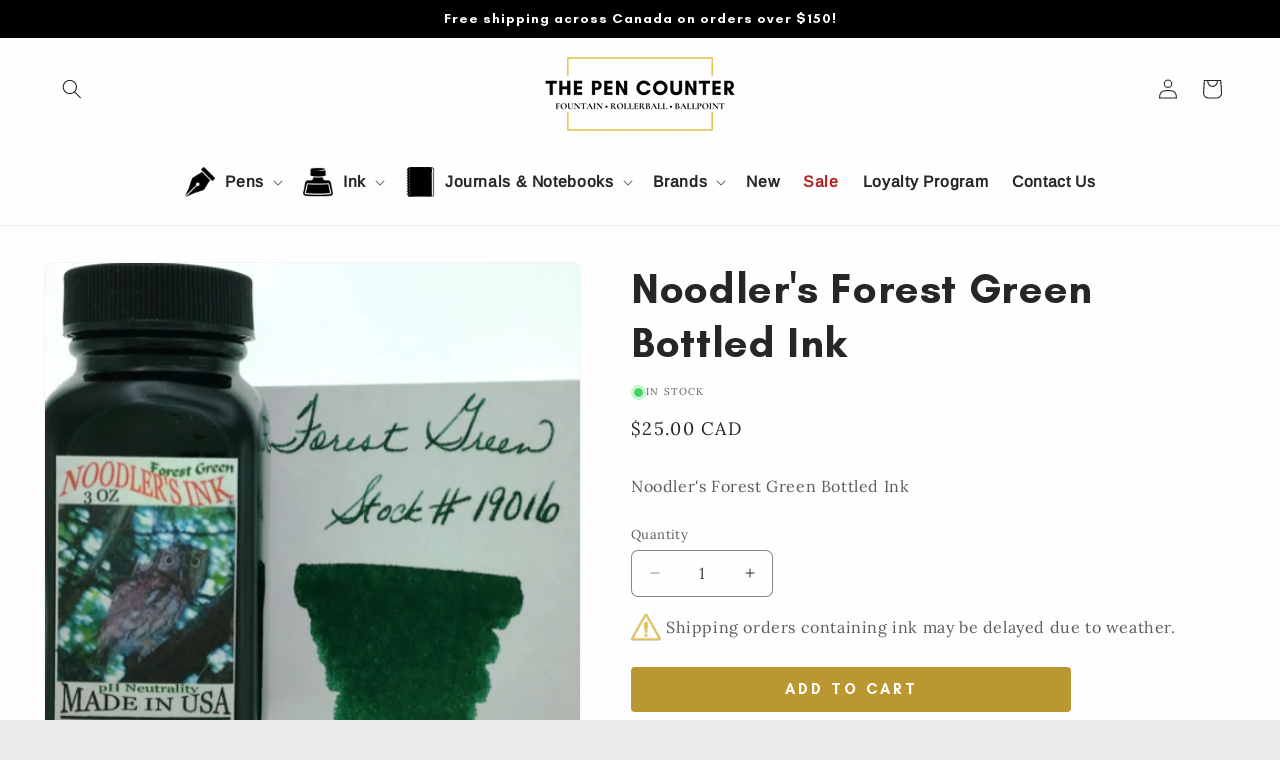

--- FILE ---
content_type: text/html; charset=utf-8
request_url: https://www.thepencounter.ca/products/noodlers-forest-green-bottled-ink
body_size: 36798
content:
<!doctype html>
<html class="js" lang="en">
  <head>
    <meta charset="utf-8">
    <meta http-equiv="X-UA-Compatible" content="IE=edge">
    <meta name="viewport" content="width=device-width,initial-scale=1">
    <meta name="theme-color" content="">
    <link rel="canonical" href="https://www.thepencounter.ca/products/noodlers-forest-green-bottled-ink"><link rel="icon" type="image/png" href="//www.thepencounter.ca/cdn/shop/files/TPC_Logo.png?crop=center&height=32&v=1723128900&width=32"><link rel="preconnect" href="https://fonts.shopifycdn.com" crossorigin><title>
      Noodler&#39;s Forest Green Bottled Ink
 &ndash; The Pen Counter</title>

    
      <meta name="description" content="[[Description]] Noodler&#39;s Forest Green Bottled Ink [[Features]]   [[Details]] Volume: 3oz">
    

    

<meta property="og:site_name" content="The Pen Counter">
<meta property="og:url" content="https://www.thepencounter.ca/products/noodlers-forest-green-bottled-ink">
<meta property="og:title" content="Noodler&#39;s Forest Green Bottled Ink">
<meta property="og:type" content="product">
<meta property="og:description" content="[[Description]] Noodler&#39;s Forest Green Bottled Ink [[Features]]   [[Details]] Volume: 3oz"><meta property="og:image" content="http://www.thepencounter.ca/cdn/shop/products/ScreenShot2021-04-10at10.29.24AM.png?v=1618068613">
  <meta property="og:image:secure_url" content="https://www.thepencounter.ca/cdn/shop/products/ScreenShot2021-04-10at10.29.24AM.png?v=1618068613">
  <meta property="og:image:width" content="483">
  <meta property="og:image:height" content="457"><meta property="og:price:amount" content="25.00">
  <meta property="og:price:currency" content="CAD"><meta name="twitter:card" content="summary_large_image">
<meta name="twitter:title" content="Noodler&#39;s Forest Green Bottled Ink">
<meta name="twitter:description" content="[[Description]] Noodler&#39;s Forest Green Bottled Ink [[Features]]   [[Details]] Volume: 3oz">


    <script src="//www.thepencounter.ca/cdn/shop/t/23/assets/constants.js?v=132983761750457495441751993839" defer="defer"></script>
    <script src="//www.thepencounter.ca/cdn/shop/t/23/assets/pubsub.js?v=158357773527763999511751993839" defer="defer"></script>
    <script src="//www.thepencounter.ca/cdn/shop/t/23/assets/global.js?v=88558128918567037191751993839" defer="defer"></script><script src="//www.thepencounter.ca/cdn/shop/t/23/assets/animations.js?v=88693664871331136111751993839" defer="defer"></script><script>window.performance && window.performance.mark && window.performance.mark('shopify.content_for_header.start');</script><meta name="facebook-domain-verification" content="pijo02wf1zy9kfl113abzvvo2ua5vx">
<meta name="facebook-domain-verification" content="8cy4ffv52h8x8wufxnz4eh46l8getv">
<meta name="facebook-domain-verification" content="c73p2y18l0lqbn8rrr1nvp856sku92">
<meta id="shopify-digital-wallet" name="shopify-digital-wallet" content="/15035388/digital_wallets/dialog">
<meta name="shopify-checkout-api-token" content="4a6619adc73a7789d2ca5d64f46cfc55">
<meta id="in-context-paypal-metadata" data-shop-id="15035388" data-venmo-supported="false" data-environment="production" data-locale="en_US" data-paypal-v4="true" data-currency="CAD">
<link rel="alternate" type="application/json+oembed" href="https://www.thepencounter.ca/products/noodlers-forest-green-bottled-ink.oembed">
<script async="async" src="/checkouts/internal/preloads.js?locale=en-CA"></script>
<link rel="preconnect" href="https://shop.app" crossorigin="anonymous">
<script async="async" src="https://shop.app/checkouts/internal/preloads.js?locale=en-CA&shop_id=15035388" crossorigin="anonymous"></script>
<script id="apple-pay-shop-capabilities" type="application/json">{"shopId":15035388,"countryCode":"CA","currencyCode":"CAD","merchantCapabilities":["supports3DS"],"merchantId":"gid:\/\/shopify\/Shop\/15035388","merchantName":"The Pen Counter","requiredBillingContactFields":["postalAddress","email","phone"],"requiredShippingContactFields":["postalAddress","email","phone"],"shippingType":"shipping","supportedNetworks":["visa","masterCard","amex","discover","interac","jcb"],"total":{"type":"pending","label":"The Pen Counter","amount":"1.00"},"shopifyPaymentsEnabled":true,"supportsSubscriptions":true}</script>
<script id="shopify-features" type="application/json">{"accessToken":"4a6619adc73a7789d2ca5d64f46cfc55","betas":["rich-media-storefront-analytics"],"domain":"www.thepencounter.ca","predictiveSearch":true,"shopId":15035388,"locale":"en"}</script>
<script>var Shopify = Shopify || {};
Shopify.shop = "canada-pen-co.myshopify.com";
Shopify.locale = "en";
Shopify.currency = {"active":"CAD","rate":"1.0"};
Shopify.country = "CA";
Shopify.theme = {"name":"Trade - July 12\/25","id":151329800421,"schema_name":"Trade","schema_version":"15.0.0","theme_store_id":2699,"role":"main"};
Shopify.theme.handle = "null";
Shopify.theme.style = {"id":null,"handle":null};
Shopify.cdnHost = "www.thepencounter.ca/cdn";
Shopify.routes = Shopify.routes || {};
Shopify.routes.root = "/";</script>
<script type="module">!function(o){(o.Shopify=o.Shopify||{}).modules=!0}(window);</script>
<script>!function(o){function n(){var o=[];function n(){o.push(Array.prototype.slice.apply(arguments))}return n.q=o,n}var t=o.Shopify=o.Shopify||{};t.loadFeatures=n(),t.autoloadFeatures=n()}(window);</script>
<script>
  window.ShopifyPay = window.ShopifyPay || {};
  window.ShopifyPay.apiHost = "shop.app\/pay";
  window.ShopifyPay.redirectState = null;
</script>
<script id="shop-js-analytics" type="application/json">{"pageType":"product"}</script>
<script defer="defer" async type="module" src="//www.thepencounter.ca/cdn/shopifycloud/shop-js/modules/v2/client.init-shop-cart-sync_BdyHc3Nr.en.esm.js"></script>
<script defer="defer" async type="module" src="//www.thepencounter.ca/cdn/shopifycloud/shop-js/modules/v2/chunk.common_Daul8nwZ.esm.js"></script>
<script type="module">
  await import("//www.thepencounter.ca/cdn/shopifycloud/shop-js/modules/v2/client.init-shop-cart-sync_BdyHc3Nr.en.esm.js");
await import("//www.thepencounter.ca/cdn/shopifycloud/shop-js/modules/v2/chunk.common_Daul8nwZ.esm.js");

  window.Shopify.SignInWithShop?.initShopCartSync?.({"fedCMEnabled":true,"windoidEnabled":true});

</script>
<script defer="defer" async type="module" src="//www.thepencounter.ca/cdn/shopifycloud/shop-js/modules/v2/client.payment-terms_MV4M3zvL.en.esm.js"></script>
<script defer="defer" async type="module" src="//www.thepencounter.ca/cdn/shopifycloud/shop-js/modules/v2/chunk.common_Daul8nwZ.esm.js"></script>
<script defer="defer" async type="module" src="//www.thepencounter.ca/cdn/shopifycloud/shop-js/modules/v2/chunk.modal_CQq8HTM6.esm.js"></script>
<script type="module">
  await import("//www.thepencounter.ca/cdn/shopifycloud/shop-js/modules/v2/client.payment-terms_MV4M3zvL.en.esm.js");
await import("//www.thepencounter.ca/cdn/shopifycloud/shop-js/modules/v2/chunk.common_Daul8nwZ.esm.js");
await import("//www.thepencounter.ca/cdn/shopifycloud/shop-js/modules/v2/chunk.modal_CQq8HTM6.esm.js");

  
</script>
<script>
  window.Shopify = window.Shopify || {};
  if (!window.Shopify.featureAssets) window.Shopify.featureAssets = {};
  window.Shopify.featureAssets['shop-js'] = {"shop-cart-sync":["modules/v2/client.shop-cart-sync_QYOiDySF.en.esm.js","modules/v2/chunk.common_Daul8nwZ.esm.js"],"init-fed-cm":["modules/v2/client.init-fed-cm_DchLp9rc.en.esm.js","modules/v2/chunk.common_Daul8nwZ.esm.js"],"shop-button":["modules/v2/client.shop-button_OV7bAJc5.en.esm.js","modules/v2/chunk.common_Daul8nwZ.esm.js"],"init-windoid":["modules/v2/client.init-windoid_DwxFKQ8e.en.esm.js","modules/v2/chunk.common_Daul8nwZ.esm.js"],"shop-cash-offers":["modules/v2/client.shop-cash-offers_DWtL6Bq3.en.esm.js","modules/v2/chunk.common_Daul8nwZ.esm.js","modules/v2/chunk.modal_CQq8HTM6.esm.js"],"shop-toast-manager":["modules/v2/client.shop-toast-manager_CX9r1SjA.en.esm.js","modules/v2/chunk.common_Daul8nwZ.esm.js"],"init-shop-email-lookup-coordinator":["modules/v2/client.init-shop-email-lookup-coordinator_UhKnw74l.en.esm.js","modules/v2/chunk.common_Daul8nwZ.esm.js"],"pay-button":["modules/v2/client.pay-button_DzxNnLDY.en.esm.js","modules/v2/chunk.common_Daul8nwZ.esm.js"],"avatar":["modules/v2/client.avatar_BTnouDA3.en.esm.js"],"init-shop-cart-sync":["modules/v2/client.init-shop-cart-sync_BdyHc3Nr.en.esm.js","modules/v2/chunk.common_Daul8nwZ.esm.js"],"shop-login-button":["modules/v2/client.shop-login-button_D8B466_1.en.esm.js","modules/v2/chunk.common_Daul8nwZ.esm.js","modules/v2/chunk.modal_CQq8HTM6.esm.js"],"init-customer-accounts-sign-up":["modules/v2/client.init-customer-accounts-sign-up_C8fpPm4i.en.esm.js","modules/v2/client.shop-login-button_D8B466_1.en.esm.js","modules/v2/chunk.common_Daul8nwZ.esm.js","modules/v2/chunk.modal_CQq8HTM6.esm.js"],"init-shop-for-new-customer-accounts":["modules/v2/client.init-shop-for-new-customer-accounts_CVTO0Ztu.en.esm.js","modules/v2/client.shop-login-button_D8B466_1.en.esm.js","modules/v2/chunk.common_Daul8nwZ.esm.js","modules/v2/chunk.modal_CQq8HTM6.esm.js"],"init-customer-accounts":["modules/v2/client.init-customer-accounts_dRgKMfrE.en.esm.js","modules/v2/client.shop-login-button_D8B466_1.en.esm.js","modules/v2/chunk.common_Daul8nwZ.esm.js","modules/v2/chunk.modal_CQq8HTM6.esm.js"],"shop-follow-button":["modules/v2/client.shop-follow-button_CkZpjEct.en.esm.js","modules/v2/chunk.common_Daul8nwZ.esm.js","modules/v2/chunk.modal_CQq8HTM6.esm.js"],"lead-capture":["modules/v2/client.lead-capture_BntHBhfp.en.esm.js","modules/v2/chunk.common_Daul8nwZ.esm.js","modules/v2/chunk.modal_CQq8HTM6.esm.js"],"checkout-modal":["modules/v2/client.checkout-modal_CfxcYbTm.en.esm.js","modules/v2/chunk.common_Daul8nwZ.esm.js","modules/v2/chunk.modal_CQq8HTM6.esm.js"],"shop-login":["modules/v2/client.shop-login_Da4GZ2H6.en.esm.js","modules/v2/chunk.common_Daul8nwZ.esm.js","modules/v2/chunk.modal_CQq8HTM6.esm.js"],"payment-terms":["modules/v2/client.payment-terms_MV4M3zvL.en.esm.js","modules/v2/chunk.common_Daul8nwZ.esm.js","modules/v2/chunk.modal_CQq8HTM6.esm.js"]};
</script>
<script>(function() {
  var isLoaded = false;
  function asyncLoad() {
    if (isLoaded) return;
    isLoaded = true;
    var urls = ["https:\/\/chimpstatic.com\/mcjs-connected\/js\/users\/5d70016ecf9dbfd206ee0e1eb\/d29a5b8c14425578810d7aee1.js?shop=canada-pen-co.myshopify.com"];
    for (var i = 0; i < urls.length; i++) {
      var s = document.createElement('script');
      s.type = 'text/javascript';
      s.async = true;
      s.src = urls[i];
      var x = document.getElementsByTagName('script')[0];
      x.parentNode.insertBefore(s, x);
    }
  };
  if(window.attachEvent) {
    window.attachEvent('onload', asyncLoad);
  } else {
    window.addEventListener('load', asyncLoad, false);
  }
})();</script>
<script id="__st">var __st={"a":15035388,"offset":-21600,"reqid":"b64c161d-2473-43bc-8a6a-52a7d86aea37-1768996694","pageurl":"www.thepencounter.ca\/products\/noodlers-forest-green-bottled-ink","u":"21425d2ef19c","p":"product","rtyp":"product","rid":6664485372054};</script>
<script>window.ShopifyPaypalV4VisibilityTracking = true;</script>
<script id="captcha-bootstrap">!function(){'use strict';const t='contact',e='account',n='new_comment',o=[[t,t],['blogs',n],['comments',n],[t,'customer']],c=[[e,'customer_login'],[e,'guest_login'],[e,'recover_customer_password'],[e,'create_customer']],r=t=>t.map((([t,e])=>`form[action*='/${t}']:not([data-nocaptcha='true']) input[name='form_type'][value='${e}']`)).join(','),a=t=>()=>t?[...document.querySelectorAll(t)].map((t=>t.form)):[];function s(){const t=[...o],e=r(t);return a(e)}const i='password',u='form_key',d=['recaptcha-v3-token','g-recaptcha-response','h-captcha-response',i],f=()=>{try{return window.sessionStorage}catch{return}},m='__shopify_v',_=t=>t.elements[u];function p(t,e,n=!1){try{const o=window.sessionStorage,c=JSON.parse(o.getItem(e)),{data:r}=function(t){const{data:e,action:n}=t;return t[m]||n?{data:e,action:n}:{data:t,action:n}}(c);for(const[e,n]of Object.entries(r))t.elements[e]&&(t.elements[e].value=n);n&&o.removeItem(e)}catch(o){console.error('form repopulation failed',{error:o})}}const l='form_type',E='cptcha';function T(t){t.dataset[E]=!0}const w=window,h=w.document,L='Shopify',v='ce_forms',y='captcha';let A=!1;((t,e)=>{const n=(g='f06e6c50-85a8-45c8-87d0-21a2b65856fe',I='https://cdn.shopify.com/shopifycloud/storefront-forms-hcaptcha/ce_storefront_forms_captcha_hcaptcha.v1.5.2.iife.js',D={infoText:'Protected by hCaptcha',privacyText:'Privacy',termsText:'Terms'},(t,e,n)=>{const o=w[L][v],c=o.bindForm;if(c)return c(t,g,e,D).then(n);var r;o.q.push([[t,g,e,D],n]),r=I,A||(h.body.append(Object.assign(h.createElement('script'),{id:'captcha-provider',async:!0,src:r})),A=!0)});var g,I,D;w[L]=w[L]||{},w[L][v]=w[L][v]||{},w[L][v].q=[],w[L][y]=w[L][y]||{},w[L][y].protect=function(t,e){n(t,void 0,e),T(t)},Object.freeze(w[L][y]),function(t,e,n,w,h,L){const[v,y,A,g]=function(t,e,n){const i=e?o:[],u=t?c:[],d=[...i,...u],f=r(d),m=r(i),_=r(d.filter((([t,e])=>n.includes(e))));return[a(f),a(m),a(_),s()]}(w,h,L),I=t=>{const e=t.target;return e instanceof HTMLFormElement?e:e&&e.form},D=t=>v().includes(t);t.addEventListener('submit',(t=>{const e=I(t);if(!e)return;const n=D(e)&&!e.dataset.hcaptchaBound&&!e.dataset.recaptchaBound,o=_(e),c=g().includes(e)&&(!o||!o.value);(n||c)&&t.preventDefault(),c&&!n&&(function(t){try{if(!f())return;!function(t){const e=f();if(!e)return;const n=_(t);if(!n)return;const o=n.value;o&&e.removeItem(o)}(t);const e=Array.from(Array(32),(()=>Math.random().toString(36)[2])).join('');!function(t,e){_(t)||t.append(Object.assign(document.createElement('input'),{type:'hidden',name:u})),t.elements[u].value=e}(t,e),function(t,e){const n=f();if(!n)return;const o=[...t.querySelectorAll(`input[type='${i}']`)].map((({name:t})=>t)),c=[...d,...o],r={};for(const[a,s]of new FormData(t).entries())c.includes(a)||(r[a]=s);n.setItem(e,JSON.stringify({[m]:1,action:t.action,data:r}))}(t,e)}catch(e){console.error('failed to persist form',e)}}(e),e.submit())}));const S=(t,e)=>{t&&!t.dataset[E]&&(n(t,e.some((e=>e===t))),T(t))};for(const o of['focusin','change'])t.addEventListener(o,(t=>{const e=I(t);D(e)&&S(e,y())}));const B=e.get('form_key'),M=e.get(l),P=B&&M;t.addEventListener('DOMContentLoaded',(()=>{const t=y();if(P)for(const e of t)e.elements[l].value===M&&p(e,B);[...new Set([...A(),...v().filter((t=>'true'===t.dataset.shopifyCaptcha))])].forEach((e=>S(e,t)))}))}(h,new URLSearchParams(w.location.search),n,t,e,['guest_login'])})(!0,!0)}();</script>
<script integrity="sha256-4kQ18oKyAcykRKYeNunJcIwy7WH5gtpwJnB7kiuLZ1E=" data-source-attribution="shopify.loadfeatures" defer="defer" src="//www.thepencounter.ca/cdn/shopifycloud/storefront/assets/storefront/load_feature-a0a9edcb.js" crossorigin="anonymous"></script>
<script crossorigin="anonymous" defer="defer" src="//www.thepencounter.ca/cdn/shopifycloud/storefront/assets/shopify_pay/storefront-65b4c6d7.js?v=20250812"></script>
<script data-source-attribution="shopify.dynamic_checkout.dynamic.init">var Shopify=Shopify||{};Shopify.PaymentButton=Shopify.PaymentButton||{isStorefrontPortableWallets:!0,init:function(){window.Shopify.PaymentButton.init=function(){};var t=document.createElement("script");t.src="https://www.thepencounter.ca/cdn/shopifycloud/portable-wallets/latest/portable-wallets.en.js",t.type="module",document.head.appendChild(t)}};
</script>
<script data-source-attribution="shopify.dynamic_checkout.buyer_consent">
  function portableWalletsHideBuyerConsent(e){var t=document.getElementById("shopify-buyer-consent"),n=document.getElementById("shopify-subscription-policy-button");t&&n&&(t.classList.add("hidden"),t.setAttribute("aria-hidden","true"),n.removeEventListener("click",e))}function portableWalletsShowBuyerConsent(e){var t=document.getElementById("shopify-buyer-consent"),n=document.getElementById("shopify-subscription-policy-button");t&&n&&(t.classList.remove("hidden"),t.removeAttribute("aria-hidden"),n.addEventListener("click",e))}window.Shopify?.PaymentButton&&(window.Shopify.PaymentButton.hideBuyerConsent=portableWalletsHideBuyerConsent,window.Shopify.PaymentButton.showBuyerConsent=portableWalletsShowBuyerConsent);
</script>
<script data-source-attribution="shopify.dynamic_checkout.cart.bootstrap">document.addEventListener("DOMContentLoaded",(function(){function t(){return document.querySelector("shopify-accelerated-checkout-cart, shopify-accelerated-checkout")}if(t())Shopify.PaymentButton.init();else{new MutationObserver((function(e,n){t()&&(Shopify.PaymentButton.init(),n.disconnect())})).observe(document.body,{childList:!0,subtree:!0})}}));
</script>
<link id="shopify-accelerated-checkout-styles" rel="stylesheet" media="screen" href="https://www.thepencounter.ca/cdn/shopifycloud/portable-wallets/latest/accelerated-checkout-backwards-compat.css" crossorigin="anonymous">
<style id="shopify-accelerated-checkout-cart">
        #shopify-buyer-consent {
  margin-top: 1em;
  display: inline-block;
  width: 100%;
}

#shopify-buyer-consent.hidden {
  display: none;
}

#shopify-subscription-policy-button {
  background: none;
  border: none;
  padding: 0;
  text-decoration: underline;
  font-size: inherit;
  cursor: pointer;
}

#shopify-subscription-policy-button::before {
  box-shadow: none;
}

      </style>
<script id="sections-script" data-sections="header" defer="defer" src="//www.thepencounter.ca/cdn/shop/t/23/compiled_assets/scripts.js?v=3995"></script>
<script>window.performance && window.performance.mark && window.performance.mark('shopify.content_for_header.end');</script>


    <style data-shopify>
      @font-face {
  font-family: Lora;
  font-weight: 400;
  font-style: normal;
  font-display: swap;
  src: url("//www.thepencounter.ca/cdn/fonts/lora/lora_n4.9a60cb39eff3bfbc472bac5b3c5c4d7c878f0a8d.woff2") format("woff2"),
       url("//www.thepencounter.ca/cdn/fonts/lora/lora_n4.4d935d2630ceaf34d2e494106075f8d9f1257d25.woff") format("woff");
}

      @font-face {
  font-family: Lora;
  font-weight: 700;
  font-style: normal;
  font-display: swap;
  src: url("//www.thepencounter.ca/cdn/fonts/lora/lora_n7.58a834e7e54c895806b2ffc982e4a00af29b1b9c.woff2") format("woff2"),
       url("//www.thepencounter.ca/cdn/fonts/lora/lora_n7.05fdf76140ca6e72e48561caf7f9893c487c3f1b.woff") format("woff");
}

      @font-face {
  font-family: Lora;
  font-weight: 400;
  font-style: italic;
  font-display: swap;
  src: url("//www.thepencounter.ca/cdn/fonts/lora/lora_i4.a5059b22bd0a7547da84d66d2f523d17d17325d3.woff2") format("woff2"),
       url("//www.thepencounter.ca/cdn/fonts/lora/lora_i4.cb2d2ab46128fa7f84060d5f92cf3f49dc8181bd.woff") format("woff");
}

      @font-face {
  font-family: Lora;
  font-weight: 700;
  font-style: italic;
  font-display: swap;
  src: url("//www.thepencounter.ca/cdn/fonts/lora/lora_i7.1bf76118f47019e7581a865f0f538b8ea5900419.woff2") format("woff2"),
       url("//www.thepencounter.ca/cdn/fonts/lora/lora_i7.1a7c7f083405ec98e57d8033d38caa748580f7ff.woff") format("woff");
}

      @font-face {
  font-family: Arimo;
  font-weight: 400;
  font-style: normal;
  font-display: swap;
  src: url("//www.thepencounter.ca/cdn/fonts/arimo/arimo_n4.a7efb558ca22d2002248bbe6f302a98edee38e35.woff2") format("woff2"),
       url("//www.thepencounter.ca/cdn/fonts/arimo/arimo_n4.0da809f7d1d5ede2a73be7094ac00741efdb6387.woff") format("woff");
}


      
        :root,
        .color-scheme-1 {
          --color-background: 235,235,235;
        
          --gradient-background: #ebebeb;
        

        

        --color-foreground: 43,44,45;
        --color-background-contrast: 171,171,171;
        --color-shadow: 0,17,40;
        --color-button: 228,197,87;
        --color-button-text: 38,38,38;
        --color-secondary-button: 235,235,235;
        --color-secondary-button-text: 0,17,40;
        --color-link: 0,17,40;
        --color-badge-foreground: 43,44,45;
        --color-badge-background: 235,235,235;
        --color-badge-border: 43,44,45;
        --payment-terms-background-color: rgb(235 235 235);
      }
      
        
        .color-scheme-2 {
          --color-background: 254,254,254;
        
          --gradient-background: #fefefe;
        

        

        --color-foreground: 38,38,38;
        --color-background-contrast: 190,190,190;
        --color-shadow: 254,254,254;
        --color-button: 186,151,49;
        --color-button-text: 255,255,255;
        --color-secondary-button: 254,254,254;
        --color-secondary-button-text: 186,151,49;
        --color-link: 186,151,49;
        --color-badge-foreground: 38,38,38;
        --color-badge-background: 254,254,254;
        --color-badge-border: 38,38,38;
        --payment-terms-background-color: rgb(254 254 254);
      }
      
        
        .color-scheme-3 {
          --color-background: 194,183,172;
        
          --gradient-background: #c2b7ac;
        

        

        --color-foreground: 38,38,38;
        --color-background-contrast: 137,119,101;
        --color-shadow: 0,17,40;
        --color-button: 253,253,253;
        --color-button-text: 38,38,38;
        --color-secondary-button: 194,183,172;
        --color-secondary-button-text: 84,72,60;
        --color-link: 84,72,60;
        --color-badge-foreground: 38,38,38;
        --color-badge-background: 194,183,172;
        --color-badge-border: 38,38,38;
        --payment-terms-background-color: rgb(194 183 172);
      }
      
        
        .color-scheme-4 {
          --color-background: 101,29,50;
        
          --gradient-background: linear-gradient(228deg, rgba(101, 29, 50, 1) 14%, rgba(53, 23, 32, 1) 83%);
        

        

        --color-foreground: 255,255,255;
        --color-background-contrast: 121,35,60;
        --color-shadow: 0,17,40;
        --color-button: 255,255,255;
        --color-button-text: 0,17,40;
        --color-secondary-button: 101,29,50;
        --color-secondary-button-text: 255,255,255;
        --color-link: 255,255,255;
        --color-badge-foreground: 255,255,255;
        --color-badge-background: 101,29,50;
        --color-badge-border: 255,255,255;
        --payment-terms-background-color: rgb(101 29 50);
      }
      
        
        .color-scheme-5 {
          --color-background: 101,29,50;
        
          --gradient-background: #651d32;
        

        

        --color-foreground: 255,255,255;
        --color-background-contrast: 121,35,60;
        --color-shadow: 0,17,40;
        --color-button: 228,197,87;
        --color-button-text: 38,38,38;
        --color-secondary-button: 101,29,50;
        --color-secondary-button-text: 255,255,255;
        --color-link: 255,255,255;
        --color-badge-foreground: 255,255,255;
        --color-badge-background: 101,29,50;
        --color-badge-border: 255,255,255;
        --payment-terms-background-color: rgb(101 29 50);
      }
      
        
        .color-scheme-8ea8132f-a190-47ca-b679-776761fd6050 {
          --color-background: 96,80,0;
        
          --gradient-background: #605000;
        

        

        --color-foreground: 255,255,255;
        --color-background-contrast: 0,0,0;
        --color-shadow: 0,17,40;
        --color-button: 228,197,87;
        --color-button-text: 38,38,38;
        --color-secondary-button: 96,80,0;
        --color-secondary-button-text: 228,197,87;
        --color-link: 228,197,87;
        --color-badge-foreground: 255,255,255;
        --color-badge-background: 96,80,0;
        --color-badge-border: 255,255,255;
        --payment-terms-background-color: rgb(96 80 0);
      }
      
        
        .color-scheme-0f50069c-37d5-40f1-a1d6-bd860e5179db {
          --color-background: 13,13,13;
        
          --gradient-background: linear-gradient(249deg, rgba(65, 65, 53, 1), rgba(13, 13, 13, 1) 99%);
        

        

        --color-foreground: 255,255,255;
        --color-background-contrast: 140,140,140;
        --color-shadow: 0,17,40;
        --color-button: 228,197,87;
        --color-button-text: 38,38,38;
        --color-secondary-button: 13,13,13;
        --color-secondary-button-text: 218,206,132;
        --color-link: 218,206,132;
        --color-badge-foreground: 255,255,255;
        --color-badge-background: 13,13,13;
        --color-badge-border: 255,255,255;
        --payment-terms-background-color: rgb(13 13 13);
      }
      
        
        .color-scheme-1078ad47-dca9-443e-9a77-d6e6eb8d653b {
          --color-background: 0,0,0;
        
          --gradient-background: #000000;
        

        

        --color-foreground: 254,254,254;
        --color-background-contrast: 128,128,128;
        --color-shadow: 235,235,235;
        --color-button: 186,151,49;
        --color-button-text: 38,38,38;
        --color-secondary-button: 0,0,0;
        --color-secondary-button-text: 186,151,49;
        --color-link: 186,151,49;
        --color-badge-foreground: 254,254,254;
        --color-badge-background: 0,0,0;
        --color-badge-border: 254,254,254;
        --payment-terms-background-color: rgb(0 0 0);
      }
      

      body, .color-scheme-1, .color-scheme-2, .color-scheme-3, .color-scheme-4, .color-scheme-5, .color-scheme-8ea8132f-a190-47ca-b679-776761fd6050, .color-scheme-0f50069c-37d5-40f1-a1d6-bd860e5179db, .color-scheme-1078ad47-dca9-443e-9a77-d6e6eb8d653b {
        color: rgba(var(--color-foreground), 0.75);
        background-color: rgb(var(--color-background));
      }

      :root {
        --font-body-family: Lora, serif;
        --font-body-style: normal;
        --font-body-weight: 400;
        --font-body-weight-bold: 700;

        --font-heading-family: Arimo, sans-serif;
        --font-heading-style: normal;
        --font-heading-weight: 400;

        --font-body-scale: 1.0;
        --font-heading-scale: 1.05;

        --media-padding: px;
        --media-border-opacity: 0.05;
        --media-border-width: 1px;
        --media-radius: 8px;
        --media-shadow-opacity: 0.0;
        --media-shadow-horizontal-offset: 0px;
        --media-shadow-vertical-offset: 4px;
        --media-shadow-blur-radius: 5px;
        --media-shadow-visible: 0;

        --page-width: 140rem;
        --page-width-margin: 0rem;

        --product-card-image-padding: 0.0rem;
        --product-card-corner-radius: 0.6rem;
        --product-card-text-alignment: left;
        --product-card-border-width: 0.2rem;
        --product-card-border-opacity: 0.1;
        --product-card-shadow-opacity: 0.1;
        --product-card-shadow-visible: 1;
        --product-card-shadow-horizontal-offset: 0.0rem;
        --product-card-shadow-vertical-offset: 0.6rem;
        --product-card-shadow-blur-radius: 0.5rem;

        --collection-card-image-padding: 0.0rem;
        --collection-card-corner-radius: 0.6rem;
        --collection-card-text-alignment: center;
        --collection-card-border-width: 0.2rem;
        --collection-card-border-opacity: 0.1;
        --collection-card-shadow-opacity: 0.1;
        --collection-card-shadow-visible: 1;
        --collection-card-shadow-horizontal-offset: 0.0rem;
        --collection-card-shadow-vertical-offset: 0.6rem;
        --collection-card-shadow-blur-radius: 0.5rem;

        --blog-card-image-padding: 0.0rem;
        --blog-card-corner-radius: 0.8rem;
        --blog-card-text-alignment: left;
        --blog-card-border-width: 0.0rem;
        --blog-card-border-opacity: 0.1;
        --blog-card-shadow-opacity: 0.0;
        --blog-card-shadow-visible: 0;
        --blog-card-shadow-horizontal-offset: 0.0rem;
        --blog-card-shadow-vertical-offset: 0.4rem;
        --blog-card-shadow-blur-radius: 0.5rem;

        --badge-corner-radius: 4.0rem;

        --popup-border-width: 1px;
        --popup-border-opacity: 0.1;
        --popup-corner-radius: 8px;
        --popup-shadow-opacity: 0.05;
        --popup-shadow-horizontal-offset: 0px;
        --popup-shadow-vertical-offset: 4px;
        --popup-shadow-blur-radius: 5px;

        --drawer-border-width: 1px;
        --drawer-border-opacity: 0.1;
        --drawer-shadow-opacity: 0.0;
        --drawer-shadow-horizontal-offset: 0px;
        --drawer-shadow-vertical-offset: 4px;
        --drawer-shadow-blur-radius: 5px;

        --spacing-sections-desktop: 0px;
        --spacing-sections-mobile: 0px;

        --grid-desktop-vertical-spacing: 12px;
        --grid-desktop-horizontal-spacing: 12px;
        --grid-mobile-vertical-spacing: 6px;
        --grid-mobile-horizontal-spacing: 6px;

        --text-boxes-border-opacity: 0.1;
        --text-boxes-border-width: 0px;
        --text-boxes-radius: 8px;
        --text-boxes-shadow-opacity: 0.0;
        --text-boxes-shadow-visible: 0;
        --text-boxes-shadow-horizontal-offset: 0px;
        --text-boxes-shadow-vertical-offset: 4px;
        --text-boxes-shadow-blur-radius: 5px;

        --buttons-radius: 4px;
        --buttons-radius-outset: 4px;
        --buttons-border-width: 0px;
        --buttons-border-opacity: 1.0;
        --buttons-shadow-opacity: 0.2;
        --buttons-shadow-visible: 1;
        --buttons-shadow-horizontal-offset: 0px;
        --buttons-shadow-vertical-offset: 4px;
        --buttons-shadow-blur-radius: 5px;
        --buttons-border-offset: 0.3px;

        --inputs-radius: 6px;
        --inputs-border-width: 1px;
        --inputs-border-opacity: 0.55;
        --inputs-shadow-opacity: 0.0;
        --inputs-shadow-horizontal-offset: 0px;
        --inputs-margin-offset: 0px;
        --inputs-shadow-vertical-offset: 4px;
        --inputs-shadow-blur-radius: 5px;
        --inputs-radius-outset: 7px;

        --variant-pills-radius: 40px;
        --variant-pills-border-width: 1px;
        --variant-pills-border-opacity: 0.55;
        --variant-pills-shadow-opacity: 0.0;
        --variant-pills-shadow-horizontal-offset: 0px;
        --variant-pills-shadow-vertical-offset: 4px;
        --variant-pills-shadow-blur-radius: 5px;
      }

      *,
      *::before,
      *::after {
        box-sizing: inherit;
      }

      html {
        box-sizing: border-box;
        font-size: calc(var(--font-body-scale) * 62.5%);
        height: 100%;
      }

      body {
        display: grid;
        grid-template-rows: auto auto 1fr auto;
        grid-template-columns: 100%;
        min-height: 100%;
        margin: 0;
        font-size: 1.5rem;
        letter-spacing: 0.06rem;
        line-height: calc(1 + 0.8 / var(--font-body-scale));
        font-family: var(--font-body-family);
        font-style: var(--font-body-style);
        font-weight: var(--font-body-weight);
      }

      @font-face { 
        font-family: 'Glacial Indifference';
        src: url(https://cdn.shopify.com/s/files/1/1503/5388/files/glacial-indifference.bold.woff2?v=1725623821) format('woff2');
      } 

      @font-face { 
        font-family: 'Great Vibes';
        src: url(https://cdn.shopify.com/s/files/1/1503/5388/files/GreatVibes-Regular.woff2?v=1725586682) format('woff2');
      } 


      @media screen and (min-width: 750px) {
        body {
          font-size: 1.6rem;
        }
      }
    </style>

    <link href="//www.thepencounter.ca/cdn/shop/t/23/assets/base.css?v=154861224533040009271751993839" rel="stylesheet" type="text/css" media="all" />

      <link rel="preload" as="font" href="//www.thepencounter.ca/cdn/fonts/lora/lora_n4.9a60cb39eff3bfbc472bac5b3c5c4d7c878f0a8d.woff2" type="font/woff2" crossorigin>
      

      <link rel="preload" as="font" href="//www.thepencounter.ca/cdn/fonts/arimo/arimo_n4.a7efb558ca22d2002248bbe6f302a98edee38e35.woff2" type="font/woff2" crossorigin>
      
<link href="//www.thepencounter.ca/cdn/shop/t/23/assets/component-localization-form.css?v=120620094879297847921751993839" rel="stylesheet" type="text/css" media="all" />
      <script src="//www.thepencounter.ca/cdn/shop/t/23/assets/localization-form.js?v=144176611646395275351751993839" defer="defer"></script><link
        rel="stylesheet"
        href="//www.thepencounter.ca/cdn/shop/t/23/assets/component-predictive-search.css?v=118923337488134913561751993839"
        media="print"
        onload="this.media='all'"
      ><script>
      if (Shopify.designMode) {
        document.documentElement.classList.add('shopify-design-mode');
      }
    </script>
  <!-- BEGIN app block: shopify://apps/klaviyo-email-marketing-sms/blocks/klaviyo-onsite-embed/2632fe16-c075-4321-a88b-50b567f42507 -->












  <script async src="https://static.klaviyo.com/onsite/js/VsRifH/klaviyo.js?company_id=VsRifH"></script>
  <script>!function(){if(!window.klaviyo){window._klOnsite=window._klOnsite||[];try{window.klaviyo=new Proxy({},{get:function(n,i){return"push"===i?function(){var n;(n=window._klOnsite).push.apply(n,arguments)}:function(){for(var n=arguments.length,o=new Array(n),w=0;w<n;w++)o[w]=arguments[w];var t="function"==typeof o[o.length-1]?o.pop():void 0,e=new Promise((function(n){window._klOnsite.push([i].concat(o,[function(i){t&&t(i),n(i)}]))}));return e}}})}catch(n){window.klaviyo=window.klaviyo||[],window.klaviyo.push=function(){var n;(n=window._klOnsite).push.apply(n,arguments)}}}}();</script>

  
    <script id="viewed_product">
      if (item == null) {
        var _learnq = _learnq || [];

        var MetafieldReviews = null
        var MetafieldYotpoRating = null
        var MetafieldYotpoCount = null
        var MetafieldLooxRating = null
        var MetafieldLooxCount = null
        var okendoProduct = null
        var okendoProductReviewCount = null
        var okendoProductReviewAverageValue = null
        try {
          // The following fields are used for Customer Hub recently viewed in order to add reviews.
          // This information is not part of __kla_viewed. Instead, it is part of __kla_viewed_reviewed_items
          MetafieldReviews = {};
          MetafieldYotpoRating = null
          MetafieldYotpoCount = null
          MetafieldLooxRating = null
          MetafieldLooxCount = null

          okendoProduct = null
          // If the okendo metafield is not legacy, it will error, which then requires the new json formatted data
          if (okendoProduct && 'error' in okendoProduct) {
            okendoProduct = null
          }
          okendoProductReviewCount = okendoProduct ? okendoProduct.reviewCount : null
          okendoProductReviewAverageValue = okendoProduct ? okendoProduct.reviewAverageValue : null
        } catch (error) {
          console.error('Error in Klaviyo onsite reviews tracking:', error);
        }

        var item = {
          Name: "Noodler's Forest Green Bottled Ink",
          ProductID: 6664485372054,
          Categories: ["Bottled Ink","Ink","Latest and Greatest!","Noodler's"],
          ImageURL: "https://www.thepencounter.ca/cdn/shop/products/ScreenShot2021-04-10at10.29.24AM_grande.png?v=1618068613",
          URL: "https://www.thepencounter.ca/products/noodlers-forest-green-bottled-ink",
          Brand: "Noodler's",
          Price: "$25.00",
          Value: "25.00",
          CompareAtPrice: "$0.00"
        };
        _learnq.push(['track', 'Viewed Product', item]);
        _learnq.push(['trackViewedItem', {
          Title: item.Name,
          ItemId: item.ProductID,
          Categories: item.Categories,
          ImageUrl: item.ImageURL,
          Url: item.URL,
          Metadata: {
            Brand: item.Brand,
            Price: item.Price,
            Value: item.Value,
            CompareAtPrice: item.CompareAtPrice
          },
          metafields:{
            reviews: MetafieldReviews,
            yotpo:{
              rating: MetafieldYotpoRating,
              count: MetafieldYotpoCount,
            },
            loox:{
              rating: MetafieldLooxRating,
              count: MetafieldLooxCount,
            },
            okendo: {
              rating: okendoProductReviewAverageValue,
              count: okendoProductReviewCount,
            }
          }
        }]);
      }
    </script>
  




  <script>
    window.klaviyoReviewsProductDesignMode = false
  </script>







<!-- END app block --><link href="https://monorail-edge.shopifysvc.com" rel="dns-prefetch">
<script>(function(){if ("sendBeacon" in navigator && "performance" in window) {try {var session_token_from_headers = performance.getEntriesByType('navigation')[0].serverTiming.find(x => x.name == '_s').description;} catch {var session_token_from_headers = undefined;}var session_cookie_matches = document.cookie.match(/_shopify_s=([^;]*)/);var session_token_from_cookie = session_cookie_matches && session_cookie_matches.length === 2 ? session_cookie_matches[1] : "";var session_token = session_token_from_headers || session_token_from_cookie || "";function handle_abandonment_event(e) {var entries = performance.getEntries().filter(function(entry) {return /monorail-edge.shopifysvc.com/.test(entry.name);});if (!window.abandonment_tracked && entries.length === 0) {window.abandonment_tracked = true;var currentMs = Date.now();var navigation_start = performance.timing.navigationStart;var payload = {shop_id: 15035388,url: window.location.href,navigation_start,duration: currentMs - navigation_start,session_token,page_type: "product"};window.navigator.sendBeacon("https://monorail-edge.shopifysvc.com/v1/produce", JSON.stringify({schema_id: "online_store_buyer_site_abandonment/1.1",payload: payload,metadata: {event_created_at_ms: currentMs,event_sent_at_ms: currentMs}}));}}window.addEventListener('pagehide', handle_abandonment_event);}}());</script>
<script id="web-pixels-manager-setup">(function e(e,d,r,n,o){if(void 0===o&&(o={}),!Boolean(null===(a=null===(i=window.Shopify)||void 0===i?void 0:i.analytics)||void 0===a?void 0:a.replayQueue)){var i,a;window.Shopify=window.Shopify||{};var t=window.Shopify;t.analytics=t.analytics||{};var s=t.analytics;s.replayQueue=[],s.publish=function(e,d,r){return s.replayQueue.push([e,d,r]),!0};try{self.performance.mark("wpm:start")}catch(e){}var l=function(){var e={modern:/Edge?\/(1{2}[4-9]|1[2-9]\d|[2-9]\d{2}|\d{4,})\.\d+(\.\d+|)|Firefox\/(1{2}[4-9]|1[2-9]\d|[2-9]\d{2}|\d{4,})\.\d+(\.\d+|)|Chrom(ium|e)\/(9{2}|\d{3,})\.\d+(\.\d+|)|(Maci|X1{2}).+ Version\/(15\.\d+|(1[6-9]|[2-9]\d|\d{3,})\.\d+)([,.]\d+|)( \(\w+\)|)( Mobile\/\w+|) Safari\/|Chrome.+OPR\/(9{2}|\d{3,})\.\d+\.\d+|(CPU[ +]OS|iPhone[ +]OS|CPU[ +]iPhone|CPU IPhone OS|CPU iPad OS)[ +]+(15[._]\d+|(1[6-9]|[2-9]\d|\d{3,})[._]\d+)([._]\d+|)|Android:?[ /-](13[3-9]|1[4-9]\d|[2-9]\d{2}|\d{4,})(\.\d+|)(\.\d+|)|Android.+Firefox\/(13[5-9]|1[4-9]\d|[2-9]\d{2}|\d{4,})\.\d+(\.\d+|)|Android.+Chrom(ium|e)\/(13[3-9]|1[4-9]\d|[2-9]\d{2}|\d{4,})\.\d+(\.\d+|)|SamsungBrowser\/([2-9]\d|\d{3,})\.\d+/,legacy:/Edge?\/(1[6-9]|[2-9]\d|\d{3,})\.\d+(\.\d+|)|Firefox\/(5[4-9]|[6-9]\d|\d{3,})\.\d+(\.\d+|)|Chrom(ium|e)\/(5[1-9]|[6-9]\d|\d{3,})\.\d+(\.\d+|)([\d.]+$|.*Safari\/(?![\d.]+ Edge\/[\d.]+$))|(Maci|X1{2}).+ Version\/(10\.\d+|(1[1-9]|[2-9]\d|\d{3,})\.\d+)([,.]\d+|)( \(\w+\)|)( Mobile\/\w+|) Safari\/|Chrome.+OPR\/(3[89]|[4-9]\d|\d{3,})\.\d+\.\d+|(CPU[ +]OS|iPhone[ +]OS|CPU[ +]iPhone|CPU IPhone OS|CPU iPad OS)[ +]+(10[._]\d+|(1[1-9]|[2-9]\d|\d{3,})[._]\d+)([._]\d+|)|Android:?[ /-](13[3-9]|1[4-9]\d|[2-9]\d{2}|\d{4,})(\.\d+|)(\.\d+|)|Mobile Safari.+OPR\/([89]\d|\d{3,})\.\d+\.\d+|Android.+Firefox\/(13[5-9]|1[4-9]\d|[2-9]\d{2}|\d{4,})\.\d+(\.\d+|)|Android.+Chrom(ium|e)\/(13[3-9]|1[4-9]\d|[2-9]\d{2}|\d{4,})\.\d+(\.\d+|)|Android.+(UC? ?Browser|UCWEB|U3)[ /]?(15\.([5-9]|\d{2,})|(1[6-9]|[2-9]\d|\d{3,})\.\d+)\.\d+|SamsungBrowser\/(5\.\d+|([6-9]|\d{2,})\.\d+)|Android.+MQ{2}Browser\/(14(\.(9|\d{2,})|)|(1[5-9]|[2-9]\d|\d{3,})(\.\d+|))(\.\d+|)|K[Aa][Ii]OS\/(3\.\d+|([4-9]|\d{2,})\.\d+)(\.\d+|)/},d=e.modern,r=e.legacy,n=navigator.userAgent;return n.match(d)?"modern":n.match(r)?"legacy":"unknown"}(),u="modern"===l?"modern":"legacy",c=(null!=n?n:{modern:"",legacy:""})[u],f=function(e){return[e.baseUrl,"/wpm","/b",e.hashVersion,"modern"===e.buildTarget?"m":"l",".js"].join("")}({baseUrl:d,hashVersion:r,buildTarget:u}),m=function(e){var d=e.version,r=e.bundleTarget,n=e.surface,o=e.pageUrl,i=e.monorailEndpoint;return{emit:function(e){var a=e.status,t=e.errorMsg,s=(new Date).getTime(),l=JSON.stringify({metadata:{event_sent_at_ms:s},events:[{schema_id:"web_pixels_manager_load/3.1",payload:{version:d,bundle_target:r,page_url:o,status:a,surface:n,error_msg:t},metadata:{event_created_at_ms:s}}]});if(!i)return console&&console.warn&&console.warn("[Web Pixels Manager] No Monorail endpoint provided, skipping logging."),!1;try{return self.navigator.sendBeacon.bind(self.navigator)(i,l)}catch(e){}var u=new XMLHttpRequest;try{return u.open("POST",i,!0),u.setRequestHeader("Content-Type","text/plain"),u.send(l),!0}catch(e){return console&&console.warn&&console.warn("[Web Pixels Manager] Got an unhandled error while logging to Monorail."),!1}}}}({version:r,bundleTarget:l,surface:e.surface,pageUrl:self.location.href,monorailEndpoint:e.monorailEndpoint});try{o.browserTarget=l,function(e){var d=e.src,r=e.async,n=void 0===r||r,o=e.onload,i=e.onerror,a=e.sri,t=e.scriptDataAttributes,s=void 0===t?{}:t,l=document.createElement("script"),u=document.querySelector("head"),c=document.querySelector("body");if(l.async=n,l.src=d,a&&(l.integrity=a,l.crossOrigin="anonymous"),s)for(var f in s)if(Object.prototype.hasOwnProperty.call(s,f))try{l.dataset[f]=s[f]}catch(e){}if(o&&l.addEventListener("load",o),i&&l.addEventListener("error",i),u)u.appendChild(l);else{if(!c)throw new Error("Did not find a head or body element to append the script");c.appendChild(l)}}({src:f,async:!0,onload:function(){if(!function(){var e,d;return Boolean(null===(d=null===(e=window.Shopify)||void 0===e?void 0:e.analytics)||void 0===d?void 0:d.initialized)}()){var d=window.webPixelsManager.init(e)||void 0;if(d){var r=window.Shopify.analytics;r.replayQueue.forEach((function(e){var r=e[0],n=e[1],o=e[2];d.publishCustomEvent(r,n,o)})),r.replayQueue=[],r.publish=d.publishCustomEvent,r.visitor=d.visitor,r.initialized=!0}}},onerror:function(){return m.emit({status:"failed",errorMsg:"".concat(f," has failed to load")})},sri:function(e){var d=/^sha384-[A-Za-z0-9+/=]+$/;return"string"==typeof e&&d.test(e)}(c)?c:"",scriptDataAttributes:o}),m.emit({status:"loading"})}catch(e){m.emit({status:"failed",errorMsg:(null==e?void 0:e.message)||"Unknown error"})}}})({shopId: 15035388,storefrontBaseUrl: "https://www.thepencounter.ca",extensionsBaseUrl: "https://extensions.shopifycdn.com/cdn/shopifycloud/web-pixels-manager",monorailEndpoint: "https://monorail-edge.shopifysvc.com/unstable/produce_batch",surface: "storefront-renderer",enabledBetaFlags: ["2dca8a86"],webPixelsConfigList: [{"id":"1474167013","configuration":"{\"accountID\":\"VsRifH\",\"webPixelConfig\":\"eyJlbmFibGVBZGRlZFRvQ2FydEV2ZW50cyI6IHRydWV9\"}","eventPayloadVersion":"v1","runtimeContext":"STRICT","scriptVersion":"524f6c1ee37bacdca7657a665bdca589","type":"APP","apiClientId":123074,"privacyPurposes":["ANALYTICS","MARKETING"],"dataSharingAdjustments":{"protectedCustomerApprovalScopes":["read_customer_address","read_customer_email","read_customer_name","read_customer_personal_data","read_customer_phone"]}},{"id":"shopify-app-pixel","configuration":"{}","eventPayloadVersion":"v1","runtimeContext":"STRICT","scriptVersion":"0450","apiClientId":"shopify-pixel","type":"APP","privacyPurposes":["ANALYTICS","MARKETING"]},{"id":"shopify-custom-pixel","eventPayloadVersion":"v1","runtimeContext":"LAX","scriptVersion":"0450","apiClientId":"shopify-pixel","type":"CUSTOM","privacyPurposes":["ANALYTICS","MARKETING"]}],isMerchantRequest: false,initData: {"shop":{"name":"The Pen Counter","paymentSettings":{"currencyCode":"CAD"},"myshopifyDomain":"canada-pen-co.myshopify.com","countryCode":"CA","storefrontUrl":"https:\/\/www.thepencounter.ca"},"customer":null,"cart":null,"checkout":null,"productVariants":[{"price":{"amount":25.0,"currencyCode":"CAD"},"product":{"title":"Noodler's Forest Green Bottled Ink","vendor":"Noodler's","id":"6664485372054","untranslatedTitle":"Noodler's Forest Green Bottled Ink","url":"\/products\/noodlers-forest-green-bottled-ink","type":"Bottled Ink"},"id":"39610985119894","image":{"src":"\/\/www.thepencounter.ca\/cdn\/shop\/products\/ScreenShot2021-04-10at10.29.24AM.png?v=1618068613"},"sku":"19016-Forest Green","title":"Default Title","untranslatedTitle":"Default Title"}],"purchasingCompany":null},},"https://www.thepencounter.ca/cdn","fcfee988w5aeb613cpc8e4bc33m6693e112",{"modern":"","legacy":""},{"shopId":"15035388","storefrontBaseUrl":"https:\/\/www.thepencounter.ca","extensionBaseUrl":"https:\/\/extensions.shopifycdn.com\/cdn\/shopifycloud\/web-pixels-manager","surface":"storefront-renderer","enabledBetaFlags":"[\"2dca8a86\"]","isMerchantRequest":"false","hashVersion":"fcfee988w5aeb613cpc8e4bc33m6693e112","publish":"custom","events":"[[\"page_viewed\",{}],[\"product_viewed\",{\"productVariant\":{\"price\":{\"amount\":25.0,\"currencyCode\":\"CAD\"},\"product\":{\"title\":\"Noodler's Forest Green Bottled Ink\",\"vendor\":\"Noodler's\",\"id\":\"6664485372054\",\"untranslatedTitle\":\"Noodler's Forest Green Bottled Ink\",\"url\":\"\/products\/noodlers-forest-green-bottled-ink\",\"type\":\"Bottled Ink\"},\"id\":\"39610985119894\",\"image\":{\"src\":\"\/\/www.thepencounter.ca\/cdn\/shop\/products\/ScreenShot2021-04-10at10.29.24AM.png?v=1618068613\"},\"sku\":\"19016-Forest Green\",\"title\":\"Default Title\",\"untranslatedTitle\":\"Default Title\"}}]]"});</script><script>
  window.ShopifyAnalytics = window.ShopifyAnalytics || {};
  window.ShopifyAnalytics.meta = window.ShopifyAnalytics.meta || {};
  window.ShopifyAnalytics.meta.currency = 'CAD';
  var meta = {"product":{"id":6664485372054,"gid":"gid:\/\/shopify\/Product\/6664485372054","vendor":"Noodler's","type":"Bottled Ink","handle":"noodlers-forest-green-bottled-ink","variants":[{"id":39610985119894,"price":2500,"name":"Noodler's Forest Green Bottled Ink","public_title":null,"sku":"19016-Forest Green"}],"remote":false},"page":{"pageType":"product","resourceType":"product","resourceId":6664485372054,"requestId":"b64c161d-2473-43bc-8a6a-52a7d86aea37-1768996694"}};
  for (var attr in meta) {
    window.ShopifyAnalytics.meta[attr] = meta[attr];
  }
</script>
<script class="analytics">
  (function () {
    var customDocumentWrite = function(content) {
      var jquery = null;

      if (window.jQuery) {
        jquery = window.jQuery;
      } else if (window.Checkout && window.Checkout.$) {
        jquery = window.Checkout.$;
      }

      if (jquery) {
        jquery('body').append(content);
      }
    };

    var hasLoggedConversion = function(token) {
      if (token) {
        return document.cookie.indexOf('loggedConversion=' + token) !== -1;
      }
      return false;
    }

    var setCookieIfConversion = function(token) {
      if (token) {
        var twoMonthsFromNow = new Date(Date.now());
        twoMonthsFromNow.setMonth(twoMonthsFromNow.getMonth() + 2);

        document.cookie = 'loggedConversion=' + token + '; expires=' + twoMonthsFromNow;
      }
    }

    var trekkie = window.ShopifyAnalytics.lib = window.trekkie = window.trekkie || [];
    if (trekkie.integrations) {
      return;
    }
    trekkie.methods = [
      'identify',
      'page',
      'ready',
      'track',
      'trackForm',
      'trackLink'
    ];
    trekkie.factory = function(method) {
      return function() {
        var args = Array.prototype.slice.call(arguments);
        args.unshift(method);
        trekkie.push(args);
        return trekkie;
      };
    };
    for (var i = 0; i < trekkie.methods.length; i++) {
      var key = trekkie.methods[i];
      trekkie[key] = trekkie.factory(key);
    }
    trekkie.load = function(config) {
      trekkie.config = config || {};
      trekkie.config.initialDocumentCookie = document.cookie;
      var first = document.getElementsByTagName('script')[0];
      var script = document.createElement('script');
      script.type = 'text/javascript';
      script.onerror = function(e) {
        var scriptFallback = document.createElement('script');
        scriptFallback.type = 'text/javascript';
        scriptFallback.onerror = function(error) {
                var Monorail = {
      produce: function produce(monorailDomain, schemaId, payload) {
        var currentMs = new Date().getTime();
        var event = {
          schema_id: schemaId,
          payload: payload,
          metadata: {
            event_created_at_ms: currentMs,
            event_sent_at_ms: currentMs
          }
        };
        return Monorail.sendRequest("https://" + monorailDomain + "/v1/produce", JSON.stringify(event));
      },
      sendRequest: function sendRequest(endpointUrl, payload) {
        // Try the sendBeacon API
        if (window && window.navigator && typeof window.navigator.sendBeacon === 'function' && typeof window.Blob === 'function' && !Monorail.isIos12()) {
          var blobData = new window.Blob([payload], {
            type: 'text/plain'
          });

          if (window.navigator.sendBeacon(endpointUrl, blobData)) {
            return true;
          } // sendBeacon was not successful

        } // XHR beacon

        var xhr = new XMLHttpRequest();

        try {
          xhr.open('POST', endpointUrl);
          xhr.setRequestHeader('Content-Type', 'text/plain');
          xhr.send(payload);
        } catch (e) {
          console.log(e);
        }

        return false;
      },
      isIos12: function isIos12() {
        return window.navigator.userAgent.lastIndexOf('iPhone; CPU iPhone OS 12_') !== -1 || window.navigator.userAgent.lastIndexOf('iPad; CPU OS 12_') !== -1;
      }
    };
    Monorail.produce('monorail-edge.shopifysvc.com',
      'trekkie_storefront_load_errors/1.1',
      {shop_id: 15035388,
      theme_id: 151329800421,
      app_name: "storefront",
      context_url: window.location.href,
      source_url: "//www.thepencounter.ca/cdn/s/trekkie.storefront.cd680fe47e6c39ca5d5df5f0a32d569bc48c0f27.min.js"});

        };
        scriptFallback.async = true;
        scriptFallback.src = '//www.thepencounter.ca/cdn/s/trekkie.storefront.cd680fe47e6c39ca5d5df5f0a32d569bc48c0f27.min.js';
        first.parentNode.insertBefore(scriptFallback, first);
      };
      script.async = true;
      script.src = '//www.thepencounter.ca/cdn/s/trekkie.storefront.cd680fe47e6c39ca5d5df5f0a32d569bc48c0f27.min.js';
      first.parentNode.insertBefore(script, first);
    };
    trekkie.load(
      {"Trekkie":{"appName":"storefront","development":false,"defaultAttributes":{"shopId":15035388,"isMerchantRequest":null,"themeId":151329800421,"themeCityHash":"8798397571132040391","contentLanguage":"en","currency":"CAD","eventMetadataId":"41411095-93a0-4ba4-a6d6-5cd63fe16941"},"isServerSideCookieWritingEnabled":true,"monorailRegion":"shop_domain","enabledBetaFlags":["65f19447"]},"Session Attribution":{},"S2S":{"facebookCapiEnabled":false,"source":"trekkie-storefront-renderer","apiClientId":580111}}
    );

    var loaded = false;
    trekkie.ready(function() {
      if (loaded) return;
      loaded = true;

      window.ShopifyAnalytics.lib = window.trekkie;

      var originalDocumentWrite = document.write;
      document.write = customDocumentWrite;
      try { window.ShopifyAnalytics.merchantGoogleAnalytics.call(this); } catch(error) {};
      document.write = originalDocumentWrite;

      window.ShopifyAnalytics.lib.page(null,{"pageType":"product","resourceType":"product","resourceId":6664485372054,"requestId":"b64c161d-2473-43bc-8a6a-52a7d86aea37-1768996694","shopifyEmitted":true});

      var match = window.location.pathname.match(/checkouts\/(.+)\/(thank_you|post_purchase)/)
      var token = match? match[1]: undefined;
      if (!hasLoggedConversion(token)) {
        setCookieIfConversion(token);
        window.ShopifyAnalytics.lib.track("Viewed Product",{"currency":"CAD","variantId":39610985119894,"productId":6664485372054,"productGid":"gid:\/\/shopify\/Product\/6664485372054","name":"Noodler's Forest Green Bottled Ink","price":"25.00","sku":"19016-Forest Green","brand":"Noodler's","variant":null,"category":"Bottled Ink","nonInteraction":true,"remote":false},undefined,undefined,{"shopifyEmitted":true});
      window.ShopifyAnalytics.lib.track("monorail:\/\/trekkie_storefront_viewed_product\/1.1",{"currency":"CAD","variantId":39610985119894,"productId":6664485372054,"productGid":"gid:\/\/shopify\/Product\/6664485372054","name":"Noodler's Forest Green Bottled Ink","price":"25.00","sku":"19016-Forest Green","brand":"Noodler's","variant":null,"category":"Bottled Ink","nonInteraction":true,"remote":false,"referer":"https:\/\/www.thepencounter.ca\/products\/noodlers-forest-green-bottled-ink"});
      }
    });


        var eventsListenerScript = document.createElement('script');
        eventsListenerScript.async = true;
        eventsListenerScript.src = "//www.thepencounter.ca/cdn/shopifycloud/storefront/assets/shop_events_listener-3da45d37.js";
        document.getElementsByTagName('head')[0].appendChild(eventsListenerScript);

})();</script>
<script
  defer
  src="https://www.thepencounter.ca/cdn/shopifycloud/perf-kit/shopify-perf-kit-3.0.4.min.js"
  data-application="storefront-renderer"
  data-shop-id="15035388"
  data-render-region="gcp-us-central1"
  data-page-type="product"
  data-theme-instance-id="151329800421"
  data-theme-name="Trade"
  data-theme-version="15.0.0"
  data-monorail-region="shop_domain"
  data-resource-timing-sampling-rate="10"
  data-shs="true"
  data-shs-beacon="true"
  data-shs-export-with-fetch="true"
  data-shs-logs-sample-rate="1"
  data-shs-beacon-endpoint="https://www.thepencounter.ca/api/collect"
></script>
</head>

  <body class="gradient animate--hover-vertical-lift">
    <a class="skip-to-content-link button visually-hidden" href="#MainContent">
      Skip to content
    </a><!-- BEGIN sections: header-group -->
<div id="shopify-section-sections--19629164101861__announcement-bar" class="shopify-section shopify-section-group-header-group announcement-bar-section"><link href="//www.thepencounter.ca/cdn/shop/t/23/assets/component-slideshow.css?v=170654395204511176521751993839" rel="stylesheet" type="text/css" media="all" />
<link href="//www.thepencounter.ca/cdn/shop/t/23/assets/component-slider.css?v=14039311878856620671751993839" rel="stylesheet" type="text/css" media="all" />


<div
  class="utility-bar color-scheme-1078ad47-dca9-443e-9a77-d6e6eb8d653b gradient"
  
>
  <div class="page-width utility-bar__grid"><div
        class="announcement-bar"
        role="region"
        aria-label="Announcement"
        
      ><p class="announcement-bar__message h5">
            <span>Free shipping across Canada on orders over $150!</span></p></div><div class="localization-wrapper">
</div>
  </div>
</div>


</div><div id="shopify-section-sections--19629164101861__header" class="shopify-section shopify-section-group-header-group section-header"><link rel="stylesheet" href="//www.thepencounter.ca/cdn/shop/t/23/assets/component-list-menu.css?v=151968516119678728991751993839" media="print" onload="this.media='all'">
<link rel="stylesheet" href="//www.thepencounter.ca/cdn/shop/t/23/assets/component-search.css?v=165164710990765432851751993839" media="print" onload="this.media='all'">
<link rel="stylesheet" href="//www.thepencounter.ca/cdn/shop/t/23/assets/component-menu-drawer.css?v=110695408305392539491751993839" media="print" onload="this.media='all'">
<link rel="stylesheet" href="//www.thepencounter.ca/cdn/shop/t/23/assets/component-cart-notification.css?v=54116361853792938221751993839" media="print" onload="this.media='all'">
<link rel="stylesheet" href="//www.thepencounter.ca/cdn/shop/t/23/assets/component-cart-items.css?v=127384614032664249911751993839" media="print" onload="this.media='all'"><link rel="stylesheet" href="//www.thepencounter.ca/cdn/shop/t/23/assets/component-price.css?v=70172745017360139101751993839" media="print" onload="this.media='all'"><link rel="stylesheet" href="//www.thepencounter.ca/cdn/shop/t/23/assets/component-mega-menu.css?v=74031113989305244281751993839" media="print" onload="this.media='all'"><style>
  header-drawer {
    justify-self: start;
    margin-left: -1.2rem;
  }@media screen and (min-width: 990px) {
      header-drawer {
        display: none;
      }
    }.menu-drawer-container {
    display: flex;
  }

  .list-menu {
    list-style: none;
    padding: 0;
    margin: 0;
  }

  .list-menu--inline {
    display: inline-flex;
    align-items: center;
    flex-wrap: wrap;
  }

  summary.list-menu__item {
    padding-right: 2.7rem;
  }

  .list-menu__item {
    display: flex;
    align-items: center;
    line-height: calc(1 + 0.3 / var(--font-body-scale));
  }

  .list-menu__item--link {
    text-decoration: none;
    padding-bottom: 1rem;
    padding-top: 1rem;
    line-height: calc(1 + 0.8 / var(--font-body-scale));
  }

  @media screen and (min-width: 750px) {
    .list-menu__item--link {
      padding-bottom: 0.5rem;
      padding-top: 0.5rem;
    }
  }
</style><style data-shopify>.header {
    padding: 0px 3rem 0px 3rem;
  }

  .section-header {
    position: sticky; /* This is for fixing a Safari z-index issue. PR #2147 */
    margin-bottom: 0px;
  }

  @media screen and (min-width: 750px) {
    .section-header {
      margin-bottom: 0px;
    }
  }

  @media screen and (min-width: 990px) {
    .header {
      padding-top: 0px;
      padding-bottom: 0px;
    }
  }</style><script src="//www.thepencounter.ca/cdn/shop/t/23/assets/details-disclosure.js?v=13653116266235556501751993839" defer="defer"></script>
<script src="//www.thepencounter.ca/cdn/shop/t/23/assets/details-modal.js?v=25581673532751508451751993839" defer="defer"></script>
<script src="//www.thepencounter.ca/cdn/shop/t/23/assets/cart-notification.js?v=133508293167896966491751993839" defer="defer"></script>
<script src="//www.thepencounter.ca/cdn/shop/t/23/assets/search-form.js?v=133129549252120666541751993839" defer="defer"></script><svg xmlns="http://www.w3.org/2000/svg" class="hidden">
  <symbol id="icon-search" viewbox="0 0 18 19" fill="none">
    <path fill-rule="evenodd" clip-rule="evenodd" d="M11.03 11.68A5.784 5.784 0 112.85 3.5a5.784 5.784 0 018.18 8.18zm.26 1.12a6.78 6.78 0 11.72-.7l5.4 5.4a.5.5 0 11-.71.7l-5.41-5.4z" fill="currentColor"/>
  </symbol>

  <symbol id="icon-reset" class="icon icon-close"  fill="none" viewBox="0 0 18 18" stroke="currentColor">
    <circle r="8.5" cy="9" cx="9" stroke-opacity="0.2"/>
    <path d="M6.82972 6.82915L1.17193 1.17097" stroke-linecap="round" stroke-linejoin="round" transform="translate(5 5)"/>
    <path d="M1.22896 6.88502L6.77288 1.11523" stroke-linecap="round" stroke-linejoin="round" transform="translate(5 5)"/>
  </symbol>

  <symbol id="icon-close" class="icon icon-close" fill="none" viewBox="0 0 18 17">
    <path d="M.865 15.978a.5.5 0 00.707.707l7.433-7.431 7.579 7.282a.501.501 0 00.846-.37.5.5 0 00-.153-.351L9.712 8.546l7.417-7.416a.5.5 0 10-.707-.708L8.991 7.853 1.413.573a.5.5 0 10-.693.72l7.563 7.268-7.418 7.417z" fill="currentColor">
  </symbol>
</svg><sticky-header data-sticky-type="on-scroll-up" class="header-wrapper color-scheme-2 gradient header-wrapper--border-bottom"><header class="header header--top-center header--mobile-center page-width header--has-menu header--has-account">

<header-drawer data-breakpoint="tablet">
  <details id="Details-menu-drawer-container" class="menu-drawer-container">
    <summary
      class="header__icon header__icon--menu header__icon--summary link focus-inset"
      aria-label="Menu"
    >
      <span>
        <svg
  xmlns="http://www.w3.org/2000/svg"
  aria-hidden="true"
  focusable="false"
  class="icon icon-hamburger"
  fill="none"
  viewBox="0 0 18 16"
>
  <path d="M1 .5a.5.5 0 100 1h15.71a.5.5 0 000-1H1zM.5 8a.5.5 0 01.5-.5h15.71a.5.5 0 010 1H1A.5.5 0 01.5 8zm0 7a.5.5 0 01.5-.5h15.71a.5.5 0 010 1H1a.5.5 0 01-.5-.5z" fill="currentColor">
</svg>

        <svg
  xmlns="http://www.w3.org/2000/svg"
  aria-hidden="true"
  focusable="false"
  class="icon icon-close"
  fill="none"
  viewBox="0 0 18 17"
>
  <path d="M.865 15.978a.5.5 0 00.707.707l7.433-7.431 7.579 7.282a.501.501 0 00.846-.37.5.5 0 00-.153-.351L9.712 8.546l7.417-7.416a.5.5 0 10-.707-.708L8.991 7.853 1.413.573a.5.5 0 10-.693.72l7.563 7.268-7.418 7.417z" fill="currentColor">
</svg>

      </span>
    </summary>
    <div id="menu-drawer" class="gradient menu-drawer motion-reduce color-scheme-2">
      <div class="menu-drawer__inner-container">
        <div class="menu-drawer__navigation-container">
          <nav class="menu-drawer__navigation">
            <ul class="menu-drawer__menu has-submenu list-menu" role="list"><li><details id="Details-menu-drawer-menu-item-1">
                      <summary
                        id="HeaderDrawer-pens"
                        class="menu-drawer__menu-item list-menu__item link link--text focus-inset"
                      >
                        Pens
                        <svg
  viewBox="0 0 14 10"
  fill="none"
  aria-hidden="true"
  focusable="false"
  class="icon icon-arrow"
  xmlns="http://www.w3.org/2000/svg"
>
  <path fill-rule="evenodd" clip-rule="evenodd" d="M8.537.808a.5.5 0 01.817-.162l4 4a.5.5 0 010 .708l-4 4a.5.5 0 11-.708-.708L11.793 5.5H1a.5.5 0 010-1h10.793L8.646 1.354a.5.5 0 01-.109-.546z" fill="currentColor">
</svg>

                        <svg aria-hidden="true" focusable="false" class="icon icon-caret" viewBox="0 0 10 6">
  <path fill-rule="evenodd" clip-rule="evenodd" d="M9.354.646a.5.5 0 00-.708 0L5 4.293 1.354.646a.5.5 0 00-.708.708l4 4a.5.5 0 00.708 0l4-4a.5.5 0 000-.708z" fill="currentColor">
</svg>

                      </summary>
                      <div
                        id="link-pens"
                        class="menu-drawer__submenu has-submenu gradient motion-reduce"
                        tabindex="-1"
                      >
                        <div class="menu-drawer__inner-submenu">
                          <button class="menu-drawer__close-button link link--text focus-inset" aria-expanded="true">
                            <svg
  viewBox="0 0 14 10"
  fill="none"
  aria-hidden="true"
  focusable="false"
  class="icon icon-arrow"
  xmlns="http://www.w3.org/2000/svg"
>
  <path fill-rule="evenodd" clip-rule="evenodd" d="M8.537.808a.5.5 0 01.817-.162l4 4a.5.5 0 010 .708l-4 4a.5.5 0 11-.708-.708L11.793 5.5H1a.5.5 0 010-1h10.793L8.646 1.354a.5.5 0 01-.109-.546z" fill="currentColor">
</svg>

                            Pens
                          </button>
                          <ul class="menu-drawer__menu list-menu" role="list" tabindex="-1"><li><details id="Details-menu-drawer-pens-shop-by-category">
                                    <summary
                                      id="HeaderDrawer-pens-shop-by-category"
                                      class="menu-drawer__menu-item link link--text list-menu__item focus-inset"
                                    >
                                      Shop By Category
                                      <svg
  viewBox="0 0 14 10"
  fill="none"
  aria-hidden="true"
  focusable="false"
  class="icon icon-arrow"
  xmlns="http://www.w3.org/2000/svg"
>
  <path fill-rule="evenodd" clip-rule="evenodd" d="M8.537.808a.5.5 0 01.817-.162l4 4a.5.5 0 010 .708l-4 4a.5.5 0 11-.708-.708L11.793 5.5H1a.5.5 0 010-1h10.793L8.646 1.354a.5.5 0 01-.109-.546z" fill="currentColor">
</svg>

                                      <svg aria-hidden="true" focusable="false" class="icon icon-caret" viewBox="0 0 10 6">
  <path fill-rule="evenodd" clip-rule="evenodd" d="M9.354.646a.5.5 0 00-.708 0L5 4.293 1.354.646a.5.5 0 00-.708.708l4 4a.5.5 0 00.708 0l4-4a.5.5 0 000-.708z" fill="currentColor">
</svg>

                                    </summary>
                                    <div
                                      id="childlink-shop-by-category"
                                      class="menu-drawer__submenu has-submenu gradient motion-reduce"
                                    >
                                      <button
                                        class="menu-drawer__close-button link link--text focus-inset"
                                        aria-expanded="true"
                                      >
                                        <svg
  viewBox="0 0 14 10"
  fill="none"
  aria-hidden="true"
  focusable="false"
  class="icon icon-arrow"
  xmlns="http://www.w3.org/2000/svg"
>
  <path fill-rule="evenodd" clip-rule="evenodd" d="M8.537.808a.5.5 0 01.817-.162l4 4a.5.5 0 010 .708l-4 4a.5.5 0 11-.708-.708L11.793 5.5H1a.5.5 0 010-1h10.793L8.646 1.354a.5.5 0 01-.109-.546z" fill="currentColor">
</svg>

                                        Shop By Category
                                      </button>
                                      <ul
                                        class="menu-drawer__menu list-menu"
                                        role="list"
                                        tabindex="-1"
                                      ><li>
                                            <a
                                              id="HeaderDrawer-pens-shop-by-category-fountain-pens"
                                              href="/collections/fountain-pens"
                                              class="menu-drawer__menu-item link link--text list-menu__item focus-inset"
                                              
                                            >
                                              Fountain Pens
                                            </a>
                                          </li><li>
                                            <a
                                              id="HeaderDrawer-pens-shop-by-category-rollerball-pens"
                                              href="/collections/rollerball-pens"
                                              class="menu-drawer__menu-item link link--text list-menu__item focus-inset"
                                              
                                            >
                                              Rollerball Pens
                                            </a>
                                          </li><li>
                                            <a
                                              id="HeaderDrawer-pens-shop-by-category-ballpoint-pens"
                                              href="/collections/ballpoint-pens"
                                              class="menu-drawer__menu-item link link--text list-menu__item focus-inset"
                                              
                                            >
                                              Ballpoint Pens
                                            </a>
                                          </li><li>
                                            <a
                                              id="HeaderDrawer-pens-shop-by-category-pencils"
                                              href="/collections/mechanical-pencils"
                                              class="menu-drawer__menu-item link link--text list-menu__item focus-inset"
                                              
                                            >
                                              Pencils
                                            </a>
                                          </li><li>
                                            <a
                                              id="HeaderDrawer-pens-shop-by-category-calligraphy-pens"
                                              href="/collections/calligraphy-pens"
                                              class="menu-drawer__menu-item link link--text list-menu__item focus-inset"
                                              
                                            >
                                              Calligraphy Pens
                                            </a>
                                          </li><li>
                                            <a
                                              id="HeaderDrawer-pens-shop-by-category-glass-dip-pens"
                                              href="/collections/glass-dip-pens"
                                              class="menu-drawer__menu-item link link--text list-menu__item focus-inset"
                                              
                                            >
                                              Glass Dip Pens
                                            </a>
                                          </li><li>
                                            <a
                                              id="HeaderDrawer-pens-shop-by-category-shop-all-pens"
                                              href="/collections/pens"
                                              class="menu-drawer__menu-item link link--text list-menu__item focus-inset"
                                              
                                            >
                                              Shop All Pens
                                            </a>
                                          </li></ul>
                                    </div>
                                  </details></li><li><details id="Details-menu-drawer-pens-shop-pen-accessories">
                                    <summary
                                      id="HeaderDrawer-pens-shop-pen-accessories"
                                      class="menu-drawer__menu-item link link--text list-menu__item focus-inset"
                                    >
                                      Shop Pen Accessories
                                      <svg
  viewBox="0 0 14 10"
  fill="none"
  aria-hidden="true"
  focusable="false"
  class="icon icon-arrow"
  xmlns="http://www.w3.org/2000/svg"
>
  <path fill-rule="evenodd" clip-rule="evenodd" d="M8.537.808a.5.5 0 01.817-.162l4 4a.5.5 0 010 .708l-4 4a.5.5 0 11-.708-.708L11.793 5.5H1a.5.5 0 010-1h10.793L8.646 1.354a.5.5 0 01-.109-.546z" fill="currentColor">
</svg>

                                      <svg aria-hidden="true" focusable="false" class="icon icon-caret" viewBox="0 0 10 6">
  <path fill-rule="evenodd" clip-rule="evenodd" d="M9.354.646a.5.5 0 00-.708 0L5 4.293 1.354.646a.5.5 0 00-.708.708l4 4a.5.5 0 00.708 0l4-4a.5.5 0 000-.708z" fill="currentColor">
</svg>

                                    </summary>
                                    <div
                                      id="childlink-shop-pen-accessories"
                                      class="menu-drawer__submenu has-submenu gradient motion-reduce"
                                    >
                                      <button
                                        class="menu-drawer__close-button link link--text focus-inset"
                                        aria-expanded="true"
                                      >
                                        <svg
  viewBox="0 0 14 10"
  fill="none"
  aria-hidden="true"
  focusable="false"
  class="icon icon-arrow"
  xmlns="http://www.w3.org/2000/svg"
>
  <path fill-rule="evenodd" clip-rule="evenodd" d="M8.537.808a.5.5 0 01.817-.162l4 4a.5.5 0 010 .708l-4 4a.5.5 0 11-.708-.708L11.793 5.5H1a.5.5 0 010-1h10.793L8.646 1.354a.5.5 0 01-.109-.546z" fill="currentColor">
</svg>

                                        Shop Pen Accessories
                                      </button>
                                      <ul
                                        class="menu-drawer__menu list-menu"
                                        role="list"
                                        tabindex="-1"
                                      ><li>
                                            <a
                                              id="HeaderDrawer-pens-shop-pen-accessories-pen-cases"
                                              href="/collections/accessories-cases"
                                              class="menu-drawer__menu-item link link--text list-menu__item focus-inset"
                                              
                                            >
                                              Pen Cases
                                            </a>
                                          </li><li>
                                            <a
                                              id="HeaderDrawer-pens-shop-pen-accessories-nibs"
                                              href="/collections/fountain-pen-nibs"
                                              class="menu-drawer__menu-item link link--text list-menu__item focus-inset"
                                              
                                            >
                                              Nibs
                                            </a>
                                          </li><li>
                                            <a
                                              id="HeaderDrawer-pens-shop-pen-accessories-converters"
                                              href="/collections/accessories-converters"
                                              class="menu-drawer__menu-item link link--text list-menu__item focus-inset"
                                              
                                            >
                                              Converters
                                            </a>
                                          </li><li>
                                            <a
                                              id="HeaderDrawer-pens-shop-pen-accessories-shop-all-pen-accessories"
                                              href="/collections/accessories"
                                              class="menu-drawer__menu-item link link--text list-menu__item focus-inset"
                                              
                                            >
                                              Shop All Pen Accessories
                                            </a>
                                          </li></ul>
                                    </div>
                                  </details></li><li><details id="Details-menu-drawer-pens-shop-by-brand">
                                    <summary
                                      id="HeaderDrawer-pens-shop-by-brand"
                                      class="menu-drawer__menu-item link link--text list-menu__item focus-inset"
                                    >
                                      Shop By Brand
                                      <svg
  viewBox="0 0 14 10"
  fill="none"
  aria-hidden="true"
  focusable="false"
  class="icon icon-arrow"
  xmlns="http://www.w3.org/2000/svg"
>
  <path fill-rule="evenodd" clip-rule="evenodd" d="M8.537.808a.5.5 0 01.817-.162l4 4a.5.5 0 010 .708l-4 4a.5.5 0 11-.708-.708L11.793 5.5H1a.5.5 0 010-1h10.793L8.646 1.354a.5.5 0 01-.109-.546z" fill="currentColor">
</svg>

                                      <svg aria-hidden="true" focusable="false" class="icon icon-caret" viewBox="0 0 10 6">
  <path fill-rule="evenodd" clip-rule="evenodd" d="M9.354.646a.5.5 0 00-.708 0L5 4.293 1.354.646a.5.5 0 00-.708.708l4 4a.5.5 0 00.708 0l4-4a.5.5 0 000-.708z" fill="currentColor">
</svg>

                                    </summary>
                                    <div
                                      id="childlink-shop-by-brand"
                                      class="menu-drawer__submenu has-submenu gradient motion-reduce"
                                    >
                                      <button
                                        class="menu-drawer__close-button link link--text focus-inset"
                                        aria-expanded="true"
                                      >
                                        <svg
  viewBox="0 0 14 10"
  fill="none"
  aria-hidden="true"
  focusable="false"
  class="icon icon-arrow"
  xmlns="http://www.w3.org/2000/svg"
>
  <path fill-rule="evenodd" clip-rule="evenodd" d="M8.537.808a.5.5 0 01.817-.162l4 4a.5.5 0 010 .708l-4 4a.5.5 0 11-.708-.708L11.793 5.5H1a.5.5 0 010-1h10.793L8.646 1.354a.5.5 0 01-.109-.546z" fill="currentColor">
</svg>

                                        Shop By Brand
                                      </button>
                                      <ul
                                        class="menu-drawer__menu list-menu"
                                        role="list"
                                        tabindex="-1"
                                      ><li>
                                            <a
                                              id="HeaderDrawer-pens-shop-by-brand-benu"
                                              href="/collections/benu"
                                              class="menu-drawer__menu-item link link--text list-menu__item focus-inset"
                                              
                                            >
                                              Benu
                                            </a>
                                          </li><li>
                                            <a
                                              id="HeaderDrawer-pens-shop-by-brand-diplomat"
                                              href="/collections/diplomat"
                                              class="menu-drawer__menu-item link link--text list-menu__item focus-inset"
                                              
                                            >
                                              Diplomat
                                            </a>
                                          </li><li>
                                            <a
                                              id="HeaderDrawer-pens-shop-by-brand-faber-castell"
                                              href="/collections/faber-castell"
                                              class="menu-drawer__menu-item link link--text list-menu__item focus-inset"
                                              
                                            >
                                              Faber-Castell
                                            </a>
                                          </li><li>
                                            <a
                                              id="HeaderDrawer-pens-shop-by-brand-ferris-wheel-press"
                                              href="/collections/ferris-wheel-press"
                                              class="menu-drawer__menu-item link link--text list-menu__item focus-inset"
                                              
                                            >
                                              Ferris Wheel Press
                                            </a>
                                          </li><li>
                                            <a
                                              id="HeaderDrawer-pens-shop-by-brand-graf-von-faber-castell"
                                              href="/collections/graf-von-faber-castell"
                                              class="menu-drawer__menu-item link link--text list-menu__item focus-inset"
                                              
                                            >
                                              Graf Von Faber-Castell
                                            </a>
                                          </li><li>
                                            <a
                                              id="HeaderDrawer-pens-shop-by-brand-kaweco"
                                              href="/collections/kaweco"
                                              class="menu-drawer__menu-item link link--text list-menu__item focus-inset"
                                              
                                            >
                                              Kaweco
                                            </a>
                                          </li><li>
                                            <a
                                              id="HeaderDrawer-pens-shop-by-brand-lamy"
                                              href="/collections/lamy"
                                              class="menu-drawer__menu-item link link--text list-menu__item focus-inset"
                                              
                                            >
                                              Lamy
                                            </a>
                                          </li><li>
                                            <a
                                              id="HeaderDrawer-pens-shop-by-brand-monteverde"
                                              href="/collections/monteverde"
                                              class="menu-drawer__menu-item link link--text list-menu__item focus-inset"
                                              
                                            >
                                              Monteverde
                                            </a>
                                          </li><li>
                                            <a
                                              id="HeaderDrawer-pens-shop-by-brand-noodlers"
                                              href="/collections/noodlers"
                                              class="menu-drawer__menu-item link link--text list-menu__item focus-inset"
                                              
                                            >
                                              Noodler&#39;s
                                            </a>
                                          </li><li>
                                            <a
                                              id="HeaderDrawer-pens-shop-by-brand-parker"
                                              href="/collections/parker"
                                              class="menu-drawer__menu-item link link--text list-menu__item focus-inset"
                                              
                                            >
                                              Parker
                                            </a>
                                          </li><li>
                                            <a
                                              id="HeaderDrawer-pens-shop-by-brand-pelikan"
                                              href="/collections/pelikan"
                                              class="menu-drawer__menu-item link link--text list-menu__item focus-inset"
                                              
                                            >
                                              Pelikan
                                            </a>
                                          </li><li>
                                            <a
                                              id="HeaderDrawer-pens-shop-by-brand-pilot"
                                              href="/collections/pilot"
                                              class="menu-drawer__menu-item link link--text list-menu__item focus-inset"
                                              
                                            >
                                              Pilot
                                            </a>
                                          </li><li>
                                            <a
                                              id="HeaderDrawer-pens-shop-by-brand-platinum"
                                              href="/collections/platinum"
                                              class="menu-drawer__menu-item link link--text list-menu__item focus-inset"
                                              
                                            >
                                              Platinum
                                            </a>
                                          </li><li>
                                            <a
                                              id="HeaderDrawer-pens-shop-by-brand-visconti"
                                              href="/collections/visconti"
                                              class="menu-drawer__menu-item link link--text list-menu__item focus-inset"
                                              
                                            >
                                              Visconti
                                            </a>
                                          </li></ul>
                                    </div>
                                  </details></li></ul>
                        </div>
                      </div>
                    </details></li><li><details id="Details-menu-drawer-menu-item-2">
                      <summary
                        id="HeaderDrawer-ink"
                        class="menu-drawer__menu-item list-menu__item link link--text focus-inset"
                      >
                        Ink
                        <svg
  viewBox="0 0 14 10"
  fill="none"
  aria-hidden="true"
  focusable="false"
  class="icon icon-arrow"
  xmlns="http://www.w3.org/2000/svg"
>
  <path fill-rule="evenodd" clip-rule="evenodd" d="M8.537.808a.5.5 0 01.817-.162l4 4a.5.5 0 010 .708l-4 4a.5.5 0 11-.708-.708L11.793 5.5H1a.5.5 0 010-1h10.793L8.646 1.354a.5.5 0 01-.109-.546z" fill="currentColor">
</svg>

                        <svg aria-hidden="true" focusable="false" class="icon icon-caret" viewBox="0 0 10 6">
  <path fill-rule="evenodd" clip-rule="evenodd" d="M9.354.646a.5.5 0 00-.708 0L5 4.293 1.354.646a.5.5 0 00-.708.708l4 4a.5.5 0 00.708 0l4-4a.5.5 0 000-.708z" fill="currentColor">
</svg>

                      </summary>
                      <div
                        id="link-ink"
                        class="menu-drawer__submenu has-submenu gradient motion-reduce"
                        tabindex="-1"
                      >
                        <div class="menu-drawer__inner-submenu">
                          <button class="menu-drawer__close-button link link--text focus-inset" aria-expanded="true">
                            <svg
  viewBox="0 0 14 10"
  fill="none"
  aria-hidden="true"
  focusable="false"
  class="icon icon-arrow"
  xmlns="http://www.w3.org/2000/svg"
>
  <path fill-rule="evenodd" clip-rule="evenodd" d="M8.537.808a.5.5 0 01.817-.162l4 4a.5.5 0 010 .708l-4 4a.5.5 0 11-.708-.708L11.793 5.5H1a.5.5 0 010-1h10.793L8.646 1.354a.5.5 0 01-.109-.546z" fill="currentColor">
</svg>

                            Ink
                          </button>
                          <ul class="menu-drawer__menu list-menu" role="list" tabindex="-1"><li><details id="Details-menu-drawer-ink-shop-by-category">
                                    <summary
                                      id="HeaderDrawer-ink-shop-by-category"
                                      class="menu-drawer__menu-item link link--text list-menu__item focus-inset"
                                    >
                                      Shop By Category
                                      <svg
  viewBox="0 0 14 10"
  fill="none"
  aria-hidden="true"
  focusable="false"
  class="icon icon-arrow"
  xmlns="http://www.w3.org/2000/svg"
>
  <path fill-rule="evenodd" clip-rule="evenodd" d="M8.537.808a.5.5 0 01.817-.162l4 4a.5.5 0 010 .708l-4 4a.5.5 0 11-.708-.708L11.793 5.5H1a.5.5 0 010-1h10.793L8.646 1.354a.5.5 0 01-.109-.546z" fill="currentColor">
</svg>

                                      <svg aria-hidden="true" focusable="false" class="icon icon-caret" viewBox="0 0 10 6">
  <path fill-rule="evenodd" clip-rule="evenodd" d="M9.354.646a.5.5 0 00-.708 0L5 4.293 1.354.646a.5.5 0 00-.708.708l4 4a.5.5 0 00.708 0l4-4a.5.5 0 000-.708z" fill="currentColor">
</svg>

                                    </summary>
                                    <div
                                      id="childlink-shop-by-category"
                                      class="menu-drawer__submenu has-submenu gradient motion-reduce"
                                    >
                                      <button
                                        class="menu-drawer__close-button link link--text focus-inset"
                                        aria-expanded="true"
                                      >
                                        <svg
  viewBox="0 0 14 10"
  fill="none"
  aria-hidden="true"
  focusable="false"
  class="icon icon-arrow"
  xmlns="http://www.w3.org/2000/svg"
>
  <path fill-rule="evenodd" clip-rule="evenodd" d="M8.537.808a.5.5 0 01.817-.162l4 4a.5.5 0 010 .708l-4 4a.5.5 0 11-.708-.708L11.793 5.5H1a.5.5 0 010-1h10.793L8.646 1.354a.5.5 0 01-.109-.546z" fill="currentColor">
</svg>

                                        Shop By Category
                                      </button>
                                      <ul
                                        class="menu-drawer__menu list-menu"
                                        role="list"
                                        tabindex="-1"
                                      ><li>
                                            <a
                                              id="HeaderDrawer-ink-shop-by-category-bottled-ink"
                                              href="/collections/bottled-ink"
                                              class="menu-drawer__menu-item link link--text list-menu__item focus-inset"
                                              
                                            >
                                              Bottled Ink
                                            </a>
                                          </li><li>
                                            <a
                                              id="HeaderDrawer-ink-shop-by-category-ink-cartridges"
                                              href="/collections/refills-ink-cartridges"
                                              class="menu-drawer__menu-item link link--text list-menu__item focus-inset"
                                              
                                            >
                                              Ink Cartridges
                                            </a>
                                          </li><li>
                                            <a
                                              id="HeaderDrawer-ink-shop-by-category-rollerball-pen-refills"
                                              href="/collections/refills-rollerball-refills"
                                              class="menu-drawer__menu-item link link--text list-menu__item focus-inset"
                                              
                                            >
                                              Rollerball Pen Refills
                                            </a>
                                          </li><li>
                                            <a
                                              id="HeaderDrawer-ink-shop-by-category-ballpoint-pen-refills"
                                              href="/collections/refills-ballpoint-refills"
                                              class="menu-drawer__menu-item link link--text list-menu__item focus-inset"
                                              
                                            >
                                              Ballpoint Pen Refills
                                            </a>
                                          </li><li>
                                            <a
                                              id="HeaderDrawer-ink-shop-by-category-shop-all-ink"
                                              href="/collections/refills"
                                              class="menu-drawer__menu-item link link--text list-menu__item focus-inset"
                                              
                                            >
                                              Shop All Ink
                                            </a>
                                          </li></ul>
                                    </div>
                                  </details></li><li><details id="Details-menu-drawer-ink-shop-by-brand">
                                    <summary
                                      id="HeaderDrawer-ink-shop-by-brand"
                                      class="menu-drawer__menu-item link link--text list-menu__item focus-inset"
                                    >
                                      Shop By Brand
                                      <svg
  viewBox="0 0 14 10"
  fill="none"
  aria-hidden="true"
  focusable="false"
  class="icon icon-arrow"
  xmlns="http://www.w3.org/2000/svg"
>
  <path fill-rule="evenodd" clip-rule="evenodd" d="M8.537.808a.5.5 0 01.817-.162l4 4a.5.5 0 010 .708l-4 4a.5.5 0 11-.708-.708L11.793 5.5H1a.5.5 0 010-1h10.793L8.646 1.354a.5.5 0 01-.109-.546z" fill="currentColor">
</svg>

                                      <svg aria-hidden="true" focusable="false" class="icon icon-caret" viewBox="0 0 10 6">
  <path fill-rule="evenodd" clip-rule="evenodd" d="M9.354.646a.5.5 0 00-.708 0L5 4.293 1.354.646a.5.5 0 00-.708.708l4 4a.5.5 0 00.708 0l4-4a.5.5 0 000-.708z" fill="currentColor">
</svg>

                                    </summary>
                                    <div
                                      id="childlink-shop-by-brand"
                                      class="menu-drawer__submenu has-submenu gradient motion-reduce"
                                    >
                                      <button
                                        class="menu-drawer__close-button link link--text focus-inset"
                                        aria-expanded="true"
                                      >
                                        <svg
  viewBox="0 0 14 10"
  fill="none"
  aria-hidden="true"
  focusable="false"
  class="icon icon-arrow"
  xmlns="http://www.w3.org/2000/svg"
>
  <path fill-rule="evenodd" clip-rule="evenodd" d="M8.537.808a.5.5 0 01.817-.162l4 4a.5.5 0 010 .708l-4 4a.5.5 0 11-.708-.708L11.793 5.5H1a.5.5 0 010-1h10.793L8.646 1.354a.5.5 0 01-.109-.546z" fill="currentColor">
</svg>

                                        Shop By Brand
                                      </button>
                                      <ul
                                        class="menu-drawer__menu list-menu"
                                        role="list"
                                        tabindex="-1"
                                      ><li>
                                            <a
                                              id="HeaderDrawer-ink-shop-by-brand-colorverse"
                                              href="/collections/colorverse/Ink"
                                              class="menu-drawer__menu-item link link--text list-menu__item focus-inset"
                                              
                                            >
                                              ColorVerse
                                            </a>
                                          </li><li>
                                            <a
                                              id="HeaderDrawer-ink-shop-by-brand-ferris-wheel-press"
                                              href="/collections/ferris-wheel-press/Ink"
                                              class="menu-drawer__menu-item link link--text list-menu__item focus-inset"
                                              
                                            >
                                              Ferris Wheel Press
                                            </a>
                                          </li><li>
                                            <a
                                              id="HeaderDrawer-ink-shop-by-brand-graf-von-faber-castell"
                                              href="/collections/graf-von-faber-castell/Ink"
                                              class="menu-drawer__menu-item link link--text list-menu__item focus-inset"
                                              
                                            >
                                              Graf Von Faber-Castell
                                            </a>
                                          </li><li>
                                            <a
                                              id="HeaderDrawer-ink-shop-by-brand-jacques-herbin"
                                              href="/collections/jacques-herbin/Ink"
                                              class="menu-drawer__menu-item link link--text list-menu__item focus-inset"
                                              
                                            >
                                               Jacques Herbin
                                            </a>
                                          </li><li>
                                            <a
                                              id="HeaderDrawer-ink-shop-by-brand-kakimori"
                                              href="/collections/kakimori/Ink"
                                              class="menu-drawer__menu-item link link--text list-menu__item focus-inset"
                                              
                                            >
                                              Kakimori
                                            </a>
                                          </li><li>
                                            <a
                                              id="HeaderDrawer-ink-shop-by-brand-kaweco"
                                              href="/collections/kaweco/Ink"
                                              class="menu-drawer__menu-item link link--text list-menu__item focus-inset"
                                              
                                            >
                                              Kaweco
                                            </a>
                                          </li><li>
                                            <a
                                              id="HeaderDrawer-ink-shop-by-brand-lamy"
                                              href="/collections/lamy/Ink"
                                              class="menu-drawer__menu-item link link--text list-menu__item focus-inset"
                                              
                                            >
                                              Lamy
                                            </a>
                                          </li><li>
                                            <a
                                              id="HeaderDrawer-ink-shop-by-brand-noodlers"
                                              href="/collections/noodlers/Ink"
                                              class="menu-drawer__menu-item link link--text list-menu__item focus-inset"
                                              
                                            >
                                              Noodler&#39;s
                                            </a>
                                          </li><li>
                                            <a
                                              id="HeaderDrawer-ink-shop-by-brand-octopus-fluids"
                                              href="/collections/octopus-fluids/Ink"
                                              class="menu-drawer__menu-item link link--text list-menu__item focus-inset"
                                              
                                            >
                                              Octopus Fluids
                                            </a>
                                          </li><li>
                                            <a
                                              id="HeaderDrawer-ink-shop-by-brand-papier-plume"
                                              href="/collections/papier-plume-bottled-ink/Ink"
                                              class="menu-drawer__menu-item link link--text list-menu__item focus-inset"
                                              
                                            >
                                              Papier Plume
                                            </a>
                                          </li><li>
                                            <a
                                              id="HeaderDrawer-ink-shop-by-brand-pilot"
                                              href="/collections/pilot/Ink"
                                              class="menu-drawer__menu-item link link--text list-menu__item focus-inset"
                                              
                                            >
                                              Pilot
                                            </a>
                                          </li><li>
                                            <a
                                              id="HeaderDrawer-ink-shop-by-brand-platinum"
                                              href="/collections/platinum/Ink"
                                              class="menu-drawer__menu-item link link--text list-menu__item focus-inset"
                                              
                                            >
                                              Platinum
                                            </a>
                                          </li></ul>
                                    </div>
                                  </details></li><li><details id="Details-menu-drawer-ink-shop-by-colour">
                                    <summary
                                      id="HeaderDrawer-ink-shop-by-colour"
                                      class="menu-drawer__menu-item link link--text list-menu__item focus-inset"
                                    >
                                      Shop By Colour
                                      <svg
  viewBox="0 0 14 10"
  fill="none"
  aria-hidden="true"
  focusable="false"
  class="icon icon-arrow"
  xmlns="http://www.w3.org/2000/svg"
>
  <path fill-rule="evenodd" clip-rule="evenodd" d="M8.537.808a.5.5 0 01.817-.162l4 4a.5.5 0 010 .708l-4 4a.5.5 0 11-.708-.708L11.793 5.5H1a.5.5 0 010-1h10.793L8.646 1.354a.5.5 0 01-.109-.546z" fill="currentColor">
</svg>

                                      <svg aria-hidden="true" focusable="false" class="icon icon-caret" viewBox="0 0 10 6">
  <path fill-rule="evenodd" clip-rule="evenodd" d="M9.354.646a.5.5 0 00-.708 0L5 4.293 1.354.646a.5.5 0 00-.708.708l4 4a.5.5 0 00.708 0l4-4a.5.5 0 000-.708z" fill="currentColor">
</svg>

                                    </summary>
                                    <div
                                      id="childlink-shop-by-colour"
                                      class="menu-drawer__submenu has-submenu gradient motion-reduce"
                                    >
                                      <button
                                        class="menu-drawer__close-button link link--text focus-inset"
                                        aria-expanded="true"
                                      >
                                        <svg
  viewBox="0 0 14 10"
  fill="none"
  aria-hidden="true"
  focusable="false"
  class="icon icon-arrow"
  xmlns="http://www.w3.org/2000/svg"
>
  <path fill-rule="evenodd" clip-rule="evenodd" d="M8.537.808a.5.5 0 01.817-.162l4 4a.5.5 0 010 .708l-4 4a.5.5 0 11-.708-.708L11.793 5.5H1a.5.5 0 010-1h10.793L8.646 1.354a.5.5 0 01-.109-.546z" fill="currentColor">
</svg>

                                        Shop By Colour
                                      </button>
                                      <ul
                                        class="menu-drawer__menu list-menu"
                                        role="list"
                                        tabindex="-1"
                                      ><li>
                                            <a
                                              id="HeaderDrawer-ink-shop-by-colour-black"
                                              href="/collections/refills/Black"
                                              class="menu-drawer__menu-item link link--text list-menu__item focus-inset"
                                              
                                            >
                                              Black
                                            </a>
                                          </li><li>
                                            <a
                                              id="HeaderDrawer-ink-shop-by-colour-blue"
                                              href="/collections/refills/Blue"
                                              class="menu-drawer__menu-item link link--text list-menu__item focus-inset"
                                              
                                            >
                                              Blue
                                            </a>
                                          </li><li>
                                            <a
                                              id="HeaderDrawer-ink-shop-by-colour-brown"
                                              href="/collections/refills/Brown"
                                              class="menu-drawer__menu-item link link--text list-menu__item focus-inset"
                                              
                                            >
                                              Brown
                                            </a>
                                          </li><li>
                                            <a
                                              id="HeaderDrawer-ink-shop-by-colour-green"
                                              href="/collections/refills/Green"
                                              class="menu-drawer__menu-item link link--text list-menu__item focus-inset"
                                              
                                            >
                                              Green
                                            </a>
                                          </li><li>
                                            <a
                                              id="HeaderDrawer-ink-shop-by-colour-grey"
                                              href="/collections/refills/Grey"
                                              class="menu-drawer__menu-item link link--text list-menu__item focus-inset"
                                              
                                            >
                                              Grey
                                            </a>
                                          </li><li>
                                            <a
                                              id="HeaderDrawer-ink-shop-by-colour-orange"
                                              href="/collections/refills/Orange"
                                              class="menu-drawer__menu-item link link--text list-menu__item focus-inset"
                                              
                                            >
                                              Orange
                                            </a>
                                          </li><li>
                                            <a
                                              id="HeaderDrawer-ink-shop-by-colour-pink"
                                              href="/collections/refills/Pink"
                                              class="menu-drawer__menu-item link link--text list-menu__item focus-inset"
                                              
                                            >
                                              Pink
                                            </a>
                                          </li><li>
                                            <a
                                              id="HeaderDrawer-ink-shop-by-colour-purple"
                                              href="/collections/refills/Purple"
                                              class="menu-drawer__menu-item link link--text list-menu__item focus-inset"
                                              
                                            >
                                              Purple
                                            </a>
                                          </li><li>
                                            <a
                                              id="HeaderDrawer-ink-shop-by-colour-red"
                                              href="/collections/refills/Red"
                                              class="menu-drawer__menu-item link link--text list-menu__item focus-inset"
                                              
                                            >
                                              Red
                                            </a>
                                          </li><li>
                                            <a
                                              id="HeaderDrawer-ink-shop-by-colour-yellow"
                                              href="/collections/refills/Yellow"
                                              class="menu-drawer__menu-item link link--text list-menu__item focus-inset"
                                              
                                            >
                                              Yellow
                                            </a>
                                          </li></ul>
                                    </div>
                                  </details></li></ul>
                        </div>
                      </div>
                    </details></li><li><details id="Details-menu-drawer-menu-item-3">
                      <summary
                        id="HeaderDrawer-journals-notebooks"
                        class="menu-drawer__menu-item list-menu__item link link--text focus-inset"
                      >
                        Journals &amp; Notebooks
                        <svg
  viewBox="0 0 14 10"
  fill="none"
  aria-hidden="true"
  focusable="false"
  class="icon icon-arrow"
  xmlns="http://www.w3.org/2000/svg"
>
  <path fill-rule="evenodd" clip-rule="evenodd" d="M8.537.808a.5.5 0 01.817-.162l4 4a.5.5 0 010 .708l-4 4a.5.5 0 11-.708-.708L11.793 5.5H1a.5.5 0 010-1h10.793L8.646 1.354a.5.5 0 01-.109-.546z" fill="currentColor">
</svg>

                        <svg aria-hidden="true" focusable="false" class="icon icon-caret" viewBox="0 0 10 6">
  <path fill-rule="evenodd" clip-rule="evenodd" d="M9.354.646a.5.5 0 00-.708 0L5 4.293 1.354.646a.5.5 0 00-.708.708l4 4a.5.5 0 00.708 0l4-4a.5.5 0 000-.708z" fill="currentColor">
</svg>

                      </summary>
                      <div
                        id="link-journals-notebooks"
                        class="menu-drawer__submenu has-submenu gradient motion-reduce"
                        tabindex="-1"
                      >
                        <div class="menu-drawer__inner-submenu">
                          <button class="menu-drawer__close-button link link--text focus-inset" aria-expanded="true">
                            <svg
  viewBox="0 0 14 10"
  fill="none"
  aria-hidden="true"
  focusable="false"
  class="icon icon-arrow"
  xmlns="http://www.w3.org/2000/svg"
>
  <path fill-rule="evenodd" clip-rule="evenodd" d="M8.537.808a.5.5 0 01.817-.162l4 4a.5.5 0 010 .708l-4 4a.5.5 0 11-.708-.708L11.793 5.5H1a.5.5 0 010-1h10.793L8.646 1.354a.5.5 0 01-.109-.546z" fill="currentColor">
</svg>

                            Journals &amp; Notebooks
                          </button>
                          <ul class="menu-drawer__menu list-menu" role="list" tabindex="-1"><li><details id="Details-menu-drawer-journals-notebooks-shop-by-category">
                                    <summary
                                      id="HeaderDrawer-journals-notebooks-shop-by-category"
                                      class="menu-drawer__menu-item link link--text list-menu__item focus-inset"
                                    >
                                      Shop By Category
                                      <svg
  viewBox="0 0 14 10"
  fill="none"
  aria-hidden="true"
  focusable="false"
  class="icon icon-arrow"
  xmlns="http://www.w3.org/2000/svg"
>
  <path fill-rule="evenodd" clip-rule="evenodd" d="M8.537.808a.5.5 0 01.817-.162l4 4a.5.5 0 010 .708l-4 4a.5.5 0 11-.708-.708L11.793 5.5H1a.5.5 0 010-1h10.793L8.646 1.354a.5.5 0 01-.109-.546z" fill="currentColor">
</svg>

                                      <svg aria-hidden="true" focusable="false" class="icon icon-caret" viewBox="0 0 10 6">
  <path fill-rule="evenodd" clip-rule="evenodd" d="M9.354.646a.5.5 0 00-.708 0L5 4.293 1.354.646a.5.5 0 00-.708.708l4 4a.5.5 0 00.708 0l4-4a.5.5 0 000-.708z" fill="currentColor">
</svg>

                                    </summary>
                                    <div
                                      id="childlink-shop-by-category"
                                      class="menu-drawer__submenu has-submenu gradient motion-reduce"
                                    >
                                      <button
                                        class="menu-drawer__close-button link link--text focus-inset"
                                        aria-expanded="true"
                                      >
                                        <svg
  viewBox="0 0 14 10"
  fill="none"
  aria-hidden="true"
  focusable="false"
  class="icon icon-arrow"
  xmlns="http://www.w3.org/2000/svg"
>
  <path fill-rule="evenodd" clip-rule="evenodd" d="M8.537.808a.5.5 0 01.817-.162l4 4a.5.5 0 010 .708l-4 4a.5.5 0 11-.708-.708L11.793 5.5H1a.5.5 0 010-1h10.793L8.646 1.354a.5.5 0 01-.109-.546z" fill="currentColor">
</svg>

                                        Shop By Category
                                      </button>
                                      <ul
                                        class="menu-drawer__menu list-menu"
                                        role="list"
                                        tabindex="-1"
                                      ><li>
                                            <a
                                              id="HeaderDrawer-journals-notebooks-shop-by-category-ruled"
                                              href="/collections/ruled-notebooks"
                                              class="menu-drawer__menu-item link link--text list-menu__item focus-inset"
                                              
                                            >
                                              Ruled
                                            </a>
                                          </li><li>
                                            <a
                                              id="HeaderDrawer-journals-notebooks-shop-by-category-dotted"
                                              href="/collections/dotted-notebooks"
                                              class="menu-drawer__menu-item link link--text list-menu__item focus-inset"
                                              
                                            >
                                              Dotted
                                            </a>
                                          </li><li>
                                            <a
                                              id="HeaderDrawer-journals-notebooks-shop-by-category-blank"
                                              href="/collections/blank-notebooks"
                                              class="menu-drawer__menu-item link link--text list-menu__item focus-inset"
                                              
                                            >
                                              Blank
                                            </a>
                                          </li><li>
                                            <a
                                              id="HeaderDrawer-journals-notebooks-shop-by-category-shop-all-journals-notebooks"
                                              href="/collections/accessories-journals-daytimers"
                                              class="menu-drawer__menu-item link link--text list-menu__item focus-inset"
                                              
                                            >
                                              Shop All Journals &amp; Notebooks
                                            </a>
                                          </li></ul>
                                    </div>
                                  </details></li><li><details id="Details-menu-drawer-journals-notebooks-shop-by-brand">
                                    <summary
                                      id="HeaderDrawer-journals-notebooks-shop-by-brand"
                                      class="menu-drawer__menu-item link link--text list-menu__item focus-inset"
                                    >
                                      Shop By Brand
                                      <svg
  viewBox="0 0 14 10"
  fill="none"
  aria-hidden="true"
  focusable="false"
  class="icon icon-arrow"
  xmlns="http://www.w3.org/2000/svg"
>
  <path fill-rule="evenodd" clip-rule="evenodd" d="M8.537.808a.5.5 0 01.817-.162l4 4a.5.5 0 010 .708l-4 4a.5.5 0 11-.708-.708L11.793 5.5H1a.5.5 0 010-1h10.793L8.646 1.354a.5.5 0 01-.109-.546z" fill="currentColor">
</svg>

                                      <svg aria-hidden="true" focusable="false" class="icon icon-caret" viewBox="0 0 10 6">
  <path fill-rule="evenodd" clip-rule="evenodd" d="M9.354.646a.5.5 0 00-.708 0L5 4.293 1.354.646a.5.5 0 00-.708.708l4 4a.5.5 0 00.708 0l4-4a.5.5 0 000-.708z" fill="currentColor">
</svg>

                                    </summary>
                                    <div
                                      id="childlink-shop-by-brand"
                                      class="menu-drawer__submenu has-submenu gradient motion-reduce"
                                    >
                                      <button
                                        class="menu-drawer__close-button link link--text focus-inset"
                                        aria-expanded="true"
                                      >
                                        <svg
  viewBox="0 0 14 10"
  fill="none"
  aria-hidden="true"
  focusable="false"
  class="icon icon-arrow"
  xmlns="http://www.w3.org/2000/svg"
>
  <path fill-rule="evenodd" clip-rule="evenodd" d="M8.537.808a.5.5 0 01.817-.162l4 4a.5.5 0 010 .708l-4 4a.5.5 0 11-.708-.708L11.793 5.5H1a.5.5 0 010-1h10.793L8.646 1.354a.5.5 0 01-.109-.546z" fill="currentColor">
</svg>

                                        Shop By Brand
                                      </button>
                                      <ul
                                        class="menu-drawer__menu list-menu"
                                        role="list"
                                        tabindex="-1"
                                      ><li>
                                            <a
                                              id="HeaderDrawer-journals-notebooks-shop-by-brand-clairefontaine"
                                              href="/collections/clairefontaine"
                                              class="menu-drawer__menu-item link link--text list-menu__item focus-inset"
                                              
                                            >
                                              Clairefontaine
                                            </a>
                                          </li><li>
                                            <a
                                              id="HeaderDrawer-journals-notebooks-shop-by-brand-lamy"
                                              href="/collections/lamy/Notebook"
                                              class="menu-drawer__menu-item link link--text list-menu__item focus-inset"
                                              
                                            >
                                              Lamy
                                            </a>
                                          </li><li>
                                            <a
                                              id="HeaderDrawer-journals-notebooks-shop-by-brand-leuchtturm1917"
                                              href="/collections/leuchtturm1917/Notebook"
                                              class="menu-drawer__menu-item link link--text list-menu__item focus-inset"
                                              
                                            >
                                              Leuchtturm1917
                                            </a>
                                          </li><li>
                                            <a
                                              id="HeaderDrawer-journals-notebooks-shop-by-brand-rhodia"
                                              href="/collections/rhodia"
                                              class="menu-drawer__menu-item link link--text list-menu__item focus-inset"
                                              
                                            >
                                              Rhodia
                                            </a>
                                          </li></ul>
                                    </div>
                                  </details></li></ul>
                        </div>
                      </div>
                    </details></li><li><details id="Details-menu-drawer-menu-item-4">
                      <summary
                        id="HeaderDrawer-brands"
                        class="menu-drawer__menu-item list-menu__item link link--text focus-inset"
                      >
                        Brands
                        <svg
  viewBox="0 0 14 10"
  fill="none"
  aria-hidden="true"
  focusable="false"
  class="icon icon-arrow"
  xmlns="http://www.w3.org/2000/svg"
>
  <path fill-rule="evenodd" clip-rule="evenodd" d="M8.537.808a.5.5 0 01.817-.162l4 4a.5.5 0 010 .708l-4 4a.5.5 0 11-.708-.708L11.793 5.5H1a.5.5 0 010-1h10.793L8.646 1.354a.5.5 0 01-.109-.546z" fill="currentColor">
</svg>

                        <svg aria-hidden="true" focusable="false" class="icon icon-caret" viewBox="0 0 10 6">
  <path fill-rule="evenodd" clip-rule="evenodd" d="M9.354.646a.5.5 0 00-.708 0L5 4.293 1.354.646a.5.5 0 00-.708.708l4 4a.5.5 0 00.708 0l4-4a.5.5 0 000-.708z" fill="currentColor">
</svg>

                      </summary>
                      <div
                        id="link-brands"
                        class="menu-drawer__submenu has-submenu gradient motion-reduce"
                        tabindex="-1"
                      >
                        <div class="menu-drawer__inner-submenu">
                          <button class="menu-drawer__close-button link link--text focus-inset" aria-expanded="true">
                            <svg
  viewBox="0 0 14 10"
  fill="none"
  aria-hidden="true"
  focusable="false"
  class="icon icon-arrow"
  xmlns="http://www.w3.org/2000/svg"
>
  <path fill-rule="evenodd" clip-rule="evenodd" d="M8.537.808a.5.5 0 01.817-.162l4 4a.5.5 0 010 .708l-4 4a.5.5 0 11-.708-.708L11.793 5.5H1a.5.5 0 010-1h10.793L8.646 1.354a.5.5 0 01-.109-.546z" fill="currentColor">
</svg>

                            Brands
                          </button>
                          <ul class="menu-drawer__menu list-menu" role="list" tabindex="-1"><li><details id="Details-menu-drawer-brands-a-c">
                                    <summary
                                      id="HeaderDrawer-brands-a-c"
                                      class="menu-drawer__menu-item link link--text list-menu__item focus-inset"
                                    >
                                      A-C
                                      <svg
  viewBox="0 0 14 10"
  fill="none"
  aria-hidden="true"
  focusable="false"
  class="icon icon-arrow"
  xmlns="http://www.w3.org/2000/svg"
>
  <path fill-rule="evenodd" clip-rule="evenodd" d="M8.537.808a.5.5 0 01.817-.162l4 4a.5.5 0 010 .708l-4 4a.5.5 0 11-.708-.708L11.793 5.5H1a.5.5 0 010-1h10.793L8.646 1.354a.5.5 0 01-.109-.546z" fill="currentColor">
</svg>

                                      <svg aria-hidden="true" focusable="false" class="icon icon-caret" viewBox="0 0 10 6">
  <path fill-rule="evenodd" clip-rule="evenodd" d="M9.354.646a.5.5 0 00-.708 0L5 4.293 1.354.646a.5.5 0 00-.708.708l4 4a.5.5 0 00.708 0l4-4a.5.5 0 000-.708z" fill="currentColor">
</svg>

                                    </summary>
                                    <div
                                      id="childlink-a-c"
                                      class="menu-drawer__submenu has-submenu gradient motion-reduce"
                                    >
                                      <button
                                        class="menu-drawer__close-button link link--text focus-inset"
                                        aria-expanded="true"
                                      >
                                        <svg
  viewBox="0 0 14 10"
  fill="none"
  aria-hidden="true"
  focusable="false"
  class="icon icon-arrow"
  xmlns="http://www.w3.org/2000/svg"
>
  <path fill-rule="evenodd" clip-rule="evenodd" d="M8.537.808a.5.5 0 01.817-.162l4 4a.5.5 0 010 .708l-4 4a.5.5 0 11-.708-.708L11.793 5.5H1a.5.5 0 010-1h10.793L8.646 1.354a.5.5 0 01-.109-.546z" fill="currentColor">
</svg>

                                        A-C
                                      </button>
                                      <ul
                                        class="menu-drawer__menu list-menu"
                                        role="list"
                                        tabindex="-1"
                                      ><li>
                                            <a
                                              id="HeaderDrawer-brands-a-c-acme-studio"
                                              href="/collections/acme-studio"
                                              class="menu-drawer__menu-item link link--text list-menu__item focus-inset"
                                              
                                            >
                                              Acme Studio
                                            </a>
                                          </li><li>
                                            <a
                                              id="HeaderDrawer-brands-a-c-benu"
                                              href="/collections/benu"
                                              class="menu-drawer__menu-item link link--text list-menu__item focus-inset"
                                              
                                            >
                                              Benu
                                            </a>
                                          </li><li>
                                            <a
                                              id="HeaderDrawer-brands-a-c-caran-dache"
                                              href="/collections/caran-dache"
                                              class="menu-drawer__menu-item link link--text list-menu__item focus-inset"
                                              
                                            >
                                              Caran d&#39;Ache
                                            </a>
                                          </li><li>
                                            <a
                                              id="HeaderDrawer-brands-a-c-colorverse"
                                              href="/collections/colorverse"
                                              class="menu-drawer__menu-item link link--text list-menu__item focus-inset"
                                              
                                            >
                                              ColorVerse
                                            </a>
                                          </li><li>
                                            <a
                                              id="HeaderDrawer-brands-a-c-conklin"
                                              href="/collections/conklin"
                                              class="menu-drawer__menu-item link link--text list-menu__item focus-inset"
                                              
                                            >
                                              Conklin
                                            </a>
                                          </li><li>
                                            <a
                                              id="HeaderDrawer-brands-a-c-clairefontaine"
                                              href="/collections/clairefontaine"
                                              class="menu-drawer__menu-item link link--text list-menu__item focus-inset"
                                              
                                            >
                                              Clairefontaine
                                            </a>
                                          </li></ul>
                                    </div>
                                  </details></li><li><details id="Details-menu-drawer-brands-d-g">
                                    <summary
                                      id="HeaderDrawer-brands-d-g"
                                      class="menu-drawer__menu-item link link--text list-menu__item focus-inset"
                                    >
                                      D-G
                                      <svg
  viewBox="0 0 14 10"
  fill="none"
  aria-hidden="true"
  focusable="false"
  class="icon icon-arrow"
  xmlns="http://www.w3.org/2000/svg"
>
  <path fill-rule="evenodd" clip-rule="evenodd" d="M8.537.808a.5.5 0 01.817-.162l4 4a.5.5 0 010 .708l-4 4a.5.5 0 11-.708-.708L11.793 5.5H1a.5.5 0 010-1h10.793L8.646 1.354a.5.5 0 01-.109-.546z" fill="currentColor">
</svg>

                                      <svg aria-hidden="true" focusable="false" class="icon icon-caret" viewBox="0 0 10 6">
  <path fill-rule="evenodd" clip-rule="evenodd" d="M9.354.646a.5.5 0 00-.708 0L5 4.293 1.354.646a.5.5 0 00-.708.708l4 4a.5.5 0 00.708 0l4-4a.5.5 0 000-.708z" fill="currentColor">
</svg>

                                    </summary>
                                    <div
                                      id="childlink-d-g"
                                      class="menu-drawer__submenu has-submenu gradient motion-reduce"
                                    >
                                      <button
                                        class="menu-drawer__close-button link link--text focus-inset"
                                        aria-expanded="true"
                                      >
                                        <svg
  viewBox="0 0 14 10"
  fill="none"
  aria-hidden="true"
  focusable="false"
  class="icon icon-arrow"
  xmlns="http://www.w3.org/2000/svg"
>
  <path fill-rule="evenodd" clip-rule="evenodd" d="M8.537.808a.5.5 0 01.817-.162l4 4a.5.5 0 010 .708l-4 4a.5.5 0 11-.708-.708L11.793 5.5H1a.5.5 0 010-1h10.793L8.646 1.354a.5.5 0 01-.109-.546z" fill="currentColor">
</svg>

                                        D-G
                                      </button>
                                      <ul
                                        class="menu-drawer__menu list-menu"
                                        role="list"
                                        tabindex="-1"
                                      ><li>
                                            <a
                                              id="HeaderDrawer-brands-d-g-diplomat"
                                              href="/collections/diplomat"
                                              class="menu-drawer__menu-item link link--text list-menu__item focus-inset"
                                              
                                            >
                                              Diplomat
                                            </a>
                                          </li><li>
                                            <a
                                              id="HeaderDrawer-brands-d-g-faber-castell"
                                              href="/collections/faber-castell"
                                              class="menu-drawer__menu-item link link--text list-menu__item focus-inset"
                                              
                                            >
                                              Faber-Castell
                                            </a>
                                          </li><li>
                                            <a
                                              id="HeaderDrawer-brands-d-g-ferris-wheel-press"
                                              href="/collections/ferris-wheel-press"
                                              class="menu-drawer__menu-item link link--text list-menu__item focus-inset"
                                              
                                            >
                                              Ferris Wheel Press
                                            </a>
                                          </li><li>
                                            <a
                                              id="HeaderDrawer-brands-d-g-graf-von-faber-castell"
                                              href="/collections/graf-von-faber-castell"
                                              class="menu-drawer__menu-item link link--text list-menu__item focus-inset"
                                              
                                            >
                                              Graf Von Faber-Castell
                                            </a>
                                          </li></ul>
                                    </div>
                                  </details></li><li><details id="Details-menu-drawer-brands-h-m">
                                    <summary
                                      id="HeaderDrawer-brands-h-m"
                                      class="menu-drawer__menu-item link link--text list-menu__item focus-inset"
                                    >
                                      H-M
                                      <svg
  viewBox="0 0 14 10"
  fill="none"
  aria-hidden="true"
  focusable="false"
  class="icon icon-arrow"
  xmlns="http://www.w3.org/2000/svg"
>
  <path fill-rule="evenodd" clip-rule="evenodd" d="M8.537.808a.5.5 0 01.817-.162l4 4a.5.5 0 010 .708l-4 4a.5.5 0 11-.708-.708L11.793 5.5H1a.5.5 0 010-1h10.793L8.646 1.354a.5.5 0 01-.109-.546z" fill="currentColor">
</svg>

                                      <svg aria-hidden="true" focusable="false" class="icon icon-caret" viewBox="0 0 10 6">
  <path fill-rule="evenodd" clip-rule="evenodd" d="M9.354.646a.5.5 0 00-.708 0L5 4.293 1.354.646a.5.5 0 00-.708.708l4 4a.5.5 0 00.708 0l4-4a.5.5 0 000-.708z" fill="currentColor">
</svg>

                                    </summary>
                                    <div
                                      id="childlink-h-m"
                                      class="menu-drawer__submenu has-submenu gradient motion-reduce"
                                    >
                                      <button
                                        class="menu-drawer__close-button link link--text focus-inset"
                                        aria-expanded="true"
                                      >
                                        <svg
  viewBox="0 0 14 10"
  fill="none"
  aria-hidden="true"
  focusable="false"
  class="icon icon-arrow"
  xmlns="http://www.w3.org/2000/svg"
>
  <path fill-rule="evenodd" clip-rule="evenodd" d="M8.537.808a.5.5 0 01.817-.162l4 4a.5.5 0 010 .708l-4 4a.5.5 0 11-.708-.708L11.793 5.5H1a.5.5 0 010-1h10.793L8.646 1.354a.5.5 0 01-.109-.546z" fill="currentColor">
</svg>

                                        H-M
                                      </button>
                                      <ul
                                        class="menu-drawer__menu list-menu"
                                        role="list"
                                        tabindex="-1"
                                      ><li>
                                            <a
                                              id="HeaderDrawer-brands-h-m-jacques-herbin"
                                              href="/collections/jacques-herbin"
                                              class="menu-drawer__menu-item link link--text list-menu__item focus-inset"
                                              
                                            >
                                              Jacques Herbin
                                            </a>
                                          </li><li>
                                            <a
                                              id="HeaderDrawer-brands-h-m-kakimori"
                                              href="/collections/kakimori"
                                              class="menu-drawer__menu-item link link--text list-menu__item focus-inset"
                                              
                                            >
                                              Kakimori
                                            </a>
                                          </li><li>
                                            <a
                                              id="HeaderDrawer-brands-h-m-kaweco"
                                              href="/collections/kaweco"
                                              class="menu-drawer__menu-item link link--text list-menu__item focus-inset"
                                              
                                            >
                                              Kaweco
                                            </a>
                                          </li><li>
                                            <a
                                              id="HeaderDrawer-brands-h-m-laban"
                                              href="/products/laban-rosa-fountain-pen-deep-ocean"
                                              class="menu-drawer__menu-item link link--text list-menu__item focus-inset"
                                              
                                            >
                                              Laban
                                            </a>
                                          </li><li>
                                            <a
                                              id="HeaderDrawer-brands-h-m-lamy"
                                              href="/collections/lamy"
                                              class="menu-drawer__menu-item link link--text list-menu__item focus-inset"
                                              
                                            >
                                              Lamy
                                            </a>
                                          </li><li>
                                            <a
                                              id="HeaderDrawer-brands-h-m-leuchtturm1917"
                                              href="/collections/leuchtturm1917"
                                              class="menu-drawer__menu-item link link--text list-menu__item focus-inset"
                                              
                                            >
                                              Leuchtturm1917
                                            </a>
                                          </li><li>
                                            <a
                                              id="HeaderDrawer-brands-h-m-montegrappa"
                                              href="/collections/montegrappa"
                                              class="menu-drawer__menu-item link link--text list-menu__item focus-inset"
                                              
                                            >
                                              Montegrappa
                                            </a>
                                          </li><li>
                                            <a
                                              id="HeaderDrawer-brands-h-m-monteverde"
                                              href="/collections/monteverde"
                                              class="menu-drawer__menu-item link link--text list-menu__item focus-inset"
                                              
                                            >
                                              Monteverde
                                            </a>
                                          </li></ul>
                                    </div>
                                  </details></li><li><details id="Details-menu-drawer-brands-n-p">
                                    <summary
                                      id="HeaderDrawer-brands-n-p"
                                      class="menu-drawer__menu-item link link--text list-menu__item focus-inset"
                                    >
                                      N-P
                                      <svg
  viewBox="0 0 14 10"
  fill="none"
  aria-hidden="true"
  focusable="false"
  class="icon icon-arrow"
  xmlns="http://www.w3.org/2000/svg"
>
  <path fill-rule="evenodd" clip-rule="evenodd" d="M8.537.808a.5.5 0 01.817-.162l4 4a.5.5 0 010 .708l-4 4a.5.5 0 11-.708-.708L11.793 5.5H1a.5.5 0 010-1h10.793L8.646 1.354a.5.5 0 01-.109-.546z" fill="currentColor">
</svg>

                                      <svg aria-hidden="true" focusable="false" class="icon icon-caret" viewBox="0 0 10 6">
  <path fill-rule="evenodd" clip-rule="evenodd" d="M9.354.646a.5.5 0 00-.708 0L5 4.293 1.354.646a.5.5 0 00-.708.708l4 4a.5.5 0 00.708 0l4-4a.5.5 0 000-.708z" fill="currentColor">
</svg>

                                    </summary>
                                    <div
                                      id="childlink-n-p"
                                      class="menu-drawer__submenu has-submenu gradient motion-reduce"
                                    >
                                      <button
                                        class="menu-drawer__close-button link link--text focus-inset"
                                        aria-expanded="true"
                                      >
                                        <svg
  viewBox="0 0 14 10"
  fill="none"
  aria-hidden="true"
  focusable="false"
  class="icon icon-arrow"
  xmlns="http://www.w3.org/2000/svg"
>
  <path fill-rule="evenodd" clip-rule="evenodd" d="M8.537.808a.5.5 0 01.817-.162l4 4a.5.5 0 010 .708l-4 4a.5.5 0 11-.708-.708L11.793 5.5H1a.5.5 0 010-1h10.793L8.646 1.354a.5.5 0 01-.109-.546z" fill="currentColor">
</svg>

                                        N-P
                                      </button>
                                      <ul
                                        class="menu-drawer__menu list-menu"
                                        role="list"
                                        tabindex="-1"
                                      ><li>
                                            <a
                                              id="HeaderDrawer-brands-n-p-noodlers"
                                              href="/collections/noodlers"
                                              class="menu-drawer__menu-item link link--text list-menu__item focus-inset"
                                              
                                            >
                                              Noodler&#39;s
                                            </a>
                                          </li><li>
                                            <a
                                              id="HeaderDrawer-brands-n-p-octopus-fluids"
                                              href="/collections/octopus-fluids"
                                              class="menu-drawer__menu-item link link--text list-menu__item focus-inset"
                                              
                                            >
                                              Octopus Fluids
                                            </a>
                                          </li><li>
                                            <a
                                              id="HeaderDrawer-brands-n-p-papier-plume"
                                              href="/collections/papier-plume-bottled-ink"
                                              class="menu-drawer__menu-item link link--text list-menu__item focus-inset"
                                              
                                            >
                                              Papier Plume
                                            </a>
                                          </li><li>
                                            <a
                                              id="HeaderDrawer-brands-n-p-parafernalia"
                                              href="/collections/parafernalia"
                                              class="menu-drawer__menu-item link link--text list-menu__item focus-inset"
                                              
                                            >
                                              Parafernalia
                                            </a>
                                          </li><li>
                                            <a
                                              id="HeaderDrawer-brands-n-p-parker"
                                              href="/collections/parker"
                                              class="menu-drawer__menu-item link link--text list-menu__item focus-inset"
                                              
                                            >
                                              Parker
                                            </a>
                                          </li><li>
                                            <a
                                              id="HeaderDrawer-brands-n-p-pelikan"
                                              href="/collections/pelikan"
                                              class="menu-drawer__menu-item link link--text list-menu__item focus-inset"
                                              
                                            >
                                              Pelikan
                                            </a>
                                          </li><li>
                                            <a
                                              id="HeaderDrawer-brands-n-p-pilot"
                                              href="/collections/pilot"
                                              class="menu-drawer__menu-item link link--text list-menu__item focus-inset"
                                              
                                            >
                                              Pilot
                                            </a>
                                          </li><li>
                                            <a
                                              id="HeaderDrawer-brands-n-p-pineider"
                                              href="/collections/pineider"
                                              class="menu-drawer__menu-item link link--text list-menu__item focus-inset"
                                              
                                            >
                                              Pineider
                                            </a>
                                          </li><li>
                                            <a
                                              id="HeaderDrawer-brands-n-p-platinum"
                                              href="/collections/platinum"
                                              class="menu-drawer__menu-item link link--text list-menu__item focus-inset"
                                              
                                            >
                                              Platinum
                                            </a>
                                          </li><li>
                                            <a
                                              id="HeaderDrawer-brands-n-p-private-reserve"
                                              href="/products/private-reserve-60ml-bottled-ink"
                                              class="menu-drawer__menu-item link link--text list-menu__item focus-inset"
                                              
                                            >
                                              Private Reserve
                                            </a>
                                          </li></ul>
                                    </div>
                                  </details></li><li><details id="Details-menu-drawer-brands-q-z">
                                    <summary
                                      id="HeaderDrawer-brands-q-z"
                                      class="menu-drawer__menu-item link link--text list-menu__item focus-inset"
                                    >
                                      Q-Z
                                      <svg
  viewBox="0 0 14 10"
  fill="none"
  aria-hidden="true"
  focusable="false"
  class="icon icon-arrow"
  xmlns="http://www.w3.org/2000/svg"
>
  <path fill-rule="evenodd" clip-rule="evenodd" d="M8.537.808a.5.5 0 01.817-.162l4 4a.5.5 0 010 .708l-4 4a.5.5 0 11-.708-.708L11.793 5.5H1a.5.5 0 010-1h10.793L8.646 1.354a.5.5 0 01-.109-.546z" fill="currentColor">
</svg>

                                      <svg aria-hidden="true" focusable="false" class="icon icon-caret" viewBox="0 0 10 6">
  <path fill-rule="evenodd" clip-rule="evenodd" d="M9.354.646a.5.5 0 00-.708 0L5 4.293 1.354.646a.5.5 0 00-.708.708l4 4a.5.5 0 00.708 0l4-4a.5.5 0 000-.708z" fill="currentColor">
</svg>

                                    </summary>
                                    <div
                                      id="childlink-q-z"
                                      class="menu-drawer__submenu has-submenu gradient motion-reduce"
                                    >
                                      <button
                                        class="menu-drawer__close-button link link--text focus-inset"
                                        aria-expanded="true"
                                      >
                                        <svg
  viewBox="0 0 14 10"
  fill="none"
  aria-hidden="true"
  focusable="false"
  class="icon icon-arrow"
  xmlns="http://www.w3.org/2000/svg"
>
  <path fill-rule="evenodd" clip-rule="evenodd" d="M8.537.808a.5.5 0 01.817-.162l4 4a.5.5 0 010 .708l-4 4a.5.5 0 11-.708-.708L11.793 5.5H1a.5.5 0 010-1h10.793L8.646 1.354a.5.5 0 01-.109-.546z" fill="currentColor">
</svg>

                                        Q-Z
                                      </button>
                                      <ul
                                        class="menu-drawer__menu list-menu"
                                        role="list"
                                        tabindex="-1"
                                      ><li>
                                            <a
                                              id="HeaderDrawer-brands-q-z-retro-51"
                                              href="/collections/retro-51"
                                              class="menu-drawer__menu-item link link--text list-menu__item focus-inset"
                                              
                                            >
                                              Retro 51
                                            </a>
                                          </li><li>
                                            <a
                                              id="HeaderDrawer-brands-q-z-rhodia"
                                              href="/collections/rhodia"
                                              class="menu-drawer__menu-item link link--text list-menu__item focus-inset"
                                              
                                            >
                                              Rhodia
                                            </a>
                                          </li><li>
                                            <a
                                              id="HeaderDrawer-brands-q-z-rotring"
                                              href="/collections/rotring"
                                              class="menu-drawer__menu-item link link--text list-menu__item focus-inset"
                                              
                                            >
                                              Rotring
                                            </a>
                                          </li><li>
                                            <a
                                              id="HeaderDrawer-brands-q-z-the-pen-counter"
                                              href="/products/the-pen-counter-vintage-cabernet-bottled-ink"
                                              class="menu-drawer__menu-item link link--text list-menu__item focus-inset"
                                              
                                            >
                                              The Pen Counter
                                            </a>
                                          </li><li>
                                            <a
                                              id="HeaderDrawer-brands-q-z-twsbi"
                                              href="/collections/twsbi"
                                              class="menu-drawer__menu-item link link--text list-menu__item focus-inset"
                                              
                                            >
                                              TWSBI
                                            </a>
                                          </li><li>
                                            <a
                                              id="HeaderDrawer-brands-q-z-visconti"
                                              href="/collections/visconti"
                                              class="menu-drawer__menu-item link link--text list-menu__item focus-inset"
                                              
                                            >
                                              Visconti
                                            </a>
                                          </li><li>
                                            <a
                                              id="HeaderDrawer-brands-q-z-waterman"
                                              href="/collections/waterman"
                                              class="menu-drawer__menu-item link link--text list-menu__item focus-inset"
                                              
                                            >
                                              Waterman
                                            </a>
                                          </li></ul>
                                    </div>
                                  </details></li></ul>
                        </div>
                      </div>
                    </details></li><li><a
                      id="HeaderDrawer-new"
                      href="/collections/latest-and-greatest"
                      class="menu-drawer__menu-item list-menu__item link link--text focus-inset"
                      
                    >
                      New
                    </a></li><li><a
                      id="HeaderDrawer-sale"
                      href="/collections/sale"
                      class="menu-drawer__menu-item list-menu__item link link--text focus-inset"
                      
                    >
                      Sale
                    </a></li><li><a
                      id="HeaderDrawer-loyalty-program"
                      href="/pages/loyalty-program"
                      class="menu-drawer__menu-item list-menu__item link link--text focus-inset"
                      
                    >
                      Loyalty Program
                    </a></li><li><a
                      id="HeaderDrawer-contact-us"
                      href="/pages/contact-us"
                      class="menu-drawer__menu-item list-menu__item link link--text focus-inset"
                      
                    >
                      Contact Us
                    </a></li></ul>
          </nav>
          <div class="menu-drawer__utility-links"><a
                href="/account/login"
                class="menu-drawer__account link focus-inset h5 medium-hide large-up-hide"
              ><account-icon><svg
  xmlns="http://www.w3.org/2000/svg"
  aria-hidden="true"
  focusable="false"
  class="icon icon-account"
  fill="none"
  viewBox="0 0 18 19"
>
  <path fill-rule="evenodd" clip-rule="evenodd" d="M6 4.5a3 3 0 116 0 3 3 0 01-6 0zm3-4a4 4 0 100 8 4 4 0 000-8zm5.58 12.15c1.12.82 1.83 2.24 1.91 4.85H1.51c.08-2.6.79-4.03 1.9-4.85C4.66 11.75 6.5 11.5 9 11.5s4.35.26 5.58 1.15zM9 10.5c-2.5 0-4.65.24-6.17 1.35C1.27 12.98.5 14.93.5 18v.5h17V18c0-3.07-.77-5.02-2.33-6.15-1.52-1.1-3.67-1.35-6.17-1.35z" fill="currentColor">
</svg>

</account-icon>Log in</a><div class="menu-drawer__localization header-localization"><localization-form><form method="post" action="/localization" id="HeaderCountryMobileForm" accept-charset="UTF-8" class="localization-form" enctype="multipart/form-data"><input type="hidden" name="form_type" value="localization" /><input type="hidden" name="utf8" value="✓" /><input type="hidden" name="_method" value="put" /><input type="hidden" name="return_to" value="/products/noodlers-forest-green-bottled-ink" /><div>
                        <h2 class="visually-hidden" id="HeaderCountryMobileLabel">
                          Country/region
                        </h2>

<div class="disclosure">
  <button
    type="button"
    class="disclosure__button localization-form__select localization-selector link link--text caption-large"
    aria-expanded="false"
    aria-controls="HeaderCountryMobile-country-results"
    aria-describedby="HeaderCountryMobileLabel"
  >
    <span>Canada |
      CAD
      $</span>
    <svg aria-hidden="true" focusable="false" class="icon icon-caret" viewBox="0 0 10 6">
  <path fill-rule="evenodd" clip-rule="evenodd" d="M9.354.646a.5.5 0 00-.708 0L5 4.293 1.354.646a.5.5 0 00-.708.708l4 4a.5.5 0 00.708 0l4-4a.5.5 0 000-.708z" fill="currentColor">
</svg>

  </button>
  <div class="disclosure__list-wrapper country-selector" hidden>
    <div class="country-filter country-filter--no-padding">
      
      <button
        class="country-selector__close-button button--small link"
        type="button"
        aria-label="Close"
      >
        <svg
  xmlns="http://www.w3.org/2000/svg"
  aria-hidden="true"
  focusable="false"
  class="icon icon-close"
  fill="none"
  viewBox="0 0 18 17"
>
  <path d="M.865 15.978a.5.5 0 00.707.707l7.433-7.431 7.579 7.282a.501.501 0 00.846-.37.5.5 0 00-.153-.351L9.712 8.546l7.417-7.416a.5.5 0 10-.707-.708L8.991 7.853 1.413.573a.5.5 0 10-.693.72l7.563 7.268-7.418 7.417z" fill="currentColor">
</svg>

      </button>
    </div>
    <div id="sr-country-search-results" class="visually-hidden" aria-live="polite"></div>
    <div
      class="disclosure__list country-selector__list"
      id="HeaderCountryMobile-country-results"
    >
      
      <ul role="list" class="list-unstyled countries"><li class="disclosure__item" tabindex="-1">
            <a
              class="link link--text disclosure__link caption-large focus-inset"
              href="#"
              
                aria-current="true"
              
              data-value="CA"
              id="Canada"
            >
              <span
                
              ><svg
  class="icon icon-checkmark"
  aria-hidden="true"
  focusable="false"
  xmlns="http://www.w3.org/2000/svg"
  viewBox="0 0 12 9"
  fill="none"
>
  <path fill-rule="evenodd" clip-rule="evenodd" d="M11.35.643a.5.5 0 01.006.707l-6.77 6.886a.5.5 0 01-.719-.006L.638 4.845a.5.5 0 11.724-.69l2.872 3.011 6.41-6.517a.5.5 0 01.707-.006h-.001z" fill="currentColor"/>
</svg>
</span>
              <span class="country">Canada</span>
              <span class="localization-form__currency motion-reduce hidden">
                CAD
                $</span>
            </a>
          </li><li class="disclosure__item" tabindex="-1">
            <a
              class="link link--text disclosure__link caption-large focus-inset"
              href="#"
              
              data-value="US"
              id="United States"
            >
              <span
                
                  class="visibility-hidden"
                
              ><svg
  class="icon icon-checkmark"
  aria-hidden="true"
  focusable="false"
  xmlns="http://www.w3.org/2000/svg"
  viewBox="0 0 12 9"
  fill="none"
>
  <path fill-rule="evenodd" clip-rule="evenodd" d="M11.35.643a.5.5 0 01.006.707l-6.77 6.886a.5.5 0 01-.719-.006L.638 4.845a.5.5 0 11.724-.69l2.872 3.011 6.41-6.517a.5.5 0 01.707-.006h-.001z" fill="currentColor"/>
</svg>
</span>
              <span class="country">United States</span>
              <span class="localization-form__currency motion-reduce hidden">
                CAD
                $</span>
            </a>
          </li></ul>
    </div>
  </div>
  <div class="country-selector__overlay"></div>
</div>
<input type="hidden" name="country_code" value="CA">
</div></form></localization-form>
                
</div><ul class="list list-social list-unstyled" role="list"></ul>
          </div>
        </div>
      </div>
    </div>
  </details>
</header-drawer>


<details-modal class="header__search">
  <details>
    <summary
      class="header__icon header__icon--search header__icon--summary link focus-inset modal__toggle"
      aria-haspopup="dialog"
      aria-label="Search"
    >
      <span>
        <svg class="modal__toggle-open icon icon-search" aria-hidden="true" focusable="false">
          <use href="#icon-search">
        </svg>
        <svg class="modal__toggle-close icon icon-close" aria-hidden="true" focusable="false">
          <use href="#icon-close">
        </svg>
      </span>
    </summary>
    <div
      class="search-modal modal__content gradient"
      role="dialog"
      aria-modal="true"
      aria-label="Search"
    >
      <div class="modal-overlay"></div>
      <div
        class="search-modal__content search-modal__content-bottom"
        tabindex="-1"
      ><predictive-search class="search-modal__form" data-loading-text="Loading..."><form action="/search" method="get" role="search" class="search search-modal__form">
          <div class="field">
            <input
              class="search__input field__input"
              id="Search-In-Modal-1"
              type="search"
              name="q"
              value=""
              placeholder="Search"role="combobox"
                aria-expanded="false"
                aria-owns="predictive-search-results"
                aria-controls="predictive-search-results"
                aria-haspopup="listbox"
                aria-autocomplete="list"
                autocorrect="off"
                autocomplete="off"
                autocapitalize="off"
                spellcheck="false">
            <label class="field__label" for="Search-In-Modal-1">Search</label>
            <input type="hidden" name="options[prefix]" value="last">
            <button
              type="reset"
              class="reset__button field__button hidden"
              aria-label="Clear search term"
            >
              <svg class="icon icon-close" aria-hidden="true" focusable="false">
                <use xlink:href="#icon-reset">
              </svg>
            </button>
            <button class="search__button field__button" aria-label="Search">
              <svg class="icon icon-search" aria-hidden="true" focusable="false">
                <use href="#icon-search">
              </svg>
            </button>
          </div><div class="predictive-search predictive-search--header" tabindex="-1" data-predictive-search>

<div class="predictive-search__loading-state">
  <svg
    aria-hidden="true"
    focusable="false"
    class="spinner"
    viewBox="0 0 66 66"
    xmlns="http://www.w3.org/2000/svg"
  >
    <circle class="path" fill="none" stroke-width="6" cx="33" cy="33" r="30"></circle>
  </svg>
</div>
</div>

            <span class="predictive-search-status visually-hidden" role="status" aria-hidden="true"></span></form></predictive-search><button
          type="button"
          class="search-modal__close-button modal__close-button link link--text focus-inset"
          aria-label="Close"
        >
          <svg class="icon icon-close" aria-hidden="true" focusable="false">
            <use href="#icon-close">
          </svg>
        </button>
      </div>
    </div>
  </details>
</details-modal>
<a href="/" class="header__heading-link link link--text focus-inset"><div class="header__heading-logo-wrapper">
                
                <img src="//www.thepencounter.ca/cdn/shop/files/THE_PEN_COUNTER_e0545820-0f90-4393-989b-32cf41d4104c.png?v=1725651950&amp;width=600" alt="The Pen Counter" srcset="//www.thepencounter.ca/cdn/shop/files/THE_PEN_COUNTER_e0545820-0f90-4393-989b-32cf41d4104c.png?v=1725651950&amp;width=190 190w, //www.thepencounter.ca/cdn/shop/files/THE_PEN_COUNTER_e0545820-0f90-4393-989b-32cf41d4104c.png?v=1725651950&amp;width=285 285w, //www.thepencounter.ca/cdn/shop/files/THE_PEN_COUNTER_e0545820-0f90-4393-989b-32cf41d4104c.png?v=1725651950&amp;width=380 380w" width="190" height="76.0" loading="eager" class="header__heading-logo motion-reduce" sizes="(max-width: 380px) 50vw, 190px">
              </div></a>

<nav class="header__inline-menu">
  <ul class="list-menu list-menu--inline" role="list"><li><header-menu>
            <details id="Details-HeaderMenu-1" class="mega-menu">
              <summary
                id="HeaderMenu-pens"
                class="header__menu-item list-menu__item link focus-inset"
              >
                
                
                  <img style="margin-right: 10px;" width="30px" height="auto" src="//www.thepencounter.ca/cdn/shop/t/23/assets/icon1.png?v=81986074950352186981751993839"/>
                
                
                <h4
                >Pens</h4>
                <svg aria-hidden="true" focusable="false" class="icon icon-caret" viewBox="0 0 10 6">
  <path fill-rule="evenodd" clip-rule="evenodd" d="M9.354.646a.5.5 0 00-.708 0L5 4.293 1.354.646a.5.5 0 00-.708.708l4 4a.5.5 0 00.708 0l4-4a.5.5 0 000-.708z" fill="currentColor">
</svg>

              </summary>
              <div
                id="MegaMenu-Content-1"
                class="mega-menu__content color-scheme-2 gradient motion-reduce global-settings-popup"
                tabindex="-1"
              >
                <ul
                  class="mega-menu__list page-width"
                  role="list"
                ><li class=" one-col-ul">
                      <a
                        id="HeaderMenu-pens-shop-by-category"
                        href="/collections/pens"
                        class="mega-menu__link mega-menu__link--level-2 link"
                        
                      >
                        Shop By Category
                      </a>
                      <hr class="header-divider"><ul class="list-unstyled" role="list"><li>
                              <a
                                id="HeaderMenu-pens-shop-by-category-fountain-pens"
                                href="/collections/fountain-pens"
                                class="mega-menu__link link"
                                
                              >
                                
                                
                                
                                
                                
                                
                                
                                
                                
                                
                                Fountain Pens
                              </a>
                            </li><li>
                              <a
                                id="HeaderMenu-pens-shop-by-category-rollerball-pens"
                                href="/collections/rollerball-pens"
                                class="mega-menu__link link"
                                
                              >
                                
                                
                                
                                
                                
                                
                                
                                
                                
                                
                                Rollerball Pens
                              </a>
                            </li><li>
                              <a
                                id="HeaderMenu-pens-shop-by-category-ballpoint-pens"
                                href="/collections/ballpoint-pens"
                                class="mega-menu__link link"
                                
                              >
                                
                                
                                
                                
                                
                                
                                
                                
                                
                                
                                Ballpoint Pens
                              </a>
                            </li><li>
                              <a
                                id="HeaderMenu-pens-shop-by-category-pencils"
                                href="/collections/mechanical-pencils"
                                class="mega-menu__link link"
                                
                              >
                                
                                
                                
                                
                                
                                
                                
                                
                                
                                
                                Pencils
                              </a>
                            </li><li>
                              <a
                                id="HeaderMenu-pens-shop-by-category-calligraphy-pens"
                                href="/collections/calligraphy-pens"
                                class="mega-menu__link link"
                                
                              >
                                
                                
                                
                                
                                
                                
                                
                                
                                
                                
                                Calligraphy Pens
                              </a>
                            </li><li>
                              <a
                                id="HeaderMenu-pens-shop-by-category-glass-dip-pens"
                                href="/collections/glass-dip-pens"
                                class="mega-menu__link link"
                                
                              >
                                
                                
                                
                                
                                
                                
                                
                                
                                
                                
                                Glass Dip Pens
                              </a>
                            </li><li>
                              <a
                                id="HeaderMenu-pens-shop-by-category-shop-all-pens"
                                href="/collections/pens"
                                class="mega-menu__link link"
                                
                              >
                                
                                
                                
                                
                                
                                
                                
                                
                                
                                
                                Shop All Pens
                              </a>
                            </li></ul></li><li class=" one-col-ul">
                      <a
                        id="HeaderMenu-pens-shop-pen-accessories"
                        href="/collections/pens"
                        class="mega-menu__link mega-menu__link--level-2 link"
                        
                      >
                        Shop Pen Accessories
                      </a>
                      <hr class="header-divider"><ul class="list-unstyled" role="list"><li>
                              <a
                                id="HeaderMenu-pens-shop-pen-accessories-pen-cases"
                                href="/collections/accessories-cases"
                                class="mega-menu__link link"
                                
                              >
                                
                                
                                
                                
                                
                                
                                
                                
                                
                                
                                Pen Cases
                              </a>
                            </li><li>
                              <a
                                id="HeaderMenu-pens-shop-pen-accessories-nibs"
                                href="/collections/fountain-pen-nibs"
                                class="mega-menu__link link"
                                
                              >
                                
                                
                                
                                
                                
                                
                                
                                
                                
                                
                                Nibs
                              </a>
                            </li><li>
                              <a
                                id="HeaderMenu-pens-shop-pen-accessories-converters"
                                href="/collections/accessories-converters"
                                class="mega-menu__link link"
                                
                              >
                                
                                
                                
                                
                                
                                
                                
                                
                                
                                
                                Converters
                              </a>
                            </li><li>
                              <a
                                id="HeaderMenu-pens-shop-pen-accessories-shop-all-pen-accessories"
                                href="/collections/accessories"
                                class="mega-menu__link link"
                                
                              >
                                
                                
                                
                                
                                
                                
                                
                                
                                
                                
                                Shop All Pen Accessories
                              </a>
                            </li></ul></li><li class=" two-col-ul">
                      <a
                        id="HeaderMenu-pens-shop-by-brand"
                        href="/collections/pens"
                        class="mega-menu__link mega-menu__link--level-2 link"
                        
                      >
                        Shop By Brand
                      </a>
                      <hr class="header-divider"><ul class="list-unstyled" role="list"><li>
                              <a
                                id="HeaderMenu-pens-shop-by-brand-benu"
                                href="/collections/benu"
                                class="mega-menu__link link"
                                
                              >
                                
                                
                                
                                
                                
                                
                                
                                
                                
                                
                                Benu
                              </a>
                            </li><li>
                              <a
                                id="HeaderMenu-pens-shop-by-brand-diplomat"
                                href="/collections/diplomat"
                                class="mega-menu__link link"
                                
                              >
                                
                                
                                
                                
                                
                                
                                
                                
                                
                                
                                Diplomat
                              </a>
                            </li><li>
                              <a
                                id="HeaderMenu-pens-shop-by-brand-faber-castell"
                                href="/collections/faber-castell"
                                class="mega-menu__link link"
                                
                              >
                                
                                
                                
                                
                                
                                
                                
                                
                                
                                
                                Faber-Castell
                              </a>
                            </li><li>
                              <a
                                id="HeaderMenu-pens-shop-by-brand-ferris-wheel-press"
                                href="/collections/ferris-wheel-press"
                                class="mega-menu__link link"
                                
                              >
                                
                                
                                
                                
                                
                                
                                
                                
                                
                                
                                Ferris Wheel Press
                              </a>
                            </li><li>
                              <a
                                id="HeaderMenu-pens-shop-by-brand-graf-von-faber-castell"
                                href="/collections/graf-von-faber-castell"
                                class="mega-menu__link link"
                                
                              >
                                
                                
                                
                                
                                
                                
                                
                                
                                
                                
                                Graf Von Faber-Castell
                              </a>
                            </li><li>
                              <a
                                id="HeaderMenu-pens-shop-by-brand-kaweco"
                                href="/collections/kaweco"
                                class="mega-menu__link link"
                                
                              >
                                
                                
                                
                                
                                
                                
                                
                                
                                
                                
                                Kaweco
                              </a>
                            </li><li>
                              <a
                                id="HeaderMenu-pens-shop-by-brand-lamy"
                                href="/collections/lamy"
                                class="mega-menu__link link"
                                
                              >
                                
                                
                                
                                
                                
                                
                                
                                
                                
                                
                                Lamy
                              </a>
                            </li><li>
                              <a
                                id="HeaderMenu-pens-shop-by-brand-monteverde"
                                href="/collections/monteverde"
                                class="mega-menu__link link"
                                
                              >
                                
                                
                                
                                
                                
                                
                                
                                
                                
                                
                                Monteverde
                              </a>
                            </li><li>
                              <a
                                id="HeaderMenu-pens-shop-by-brand-noodlers"
                                href="/collections/noodlers"
                                class="mega-menu__link link"
                                
                              >
                                
                                
                                
                                
                                
                                
                                
                                
                                
                                
                                Noodler&#39;s
                              </a>
                            </li><li>
                              <a
                                id="HeaderMenu-pens-shop-by-brand-parker"
                                href="/collections/parker"
                                class="mega-menu__link link"
                                
                              >
                                
                                
                                
                                
                                
                                
                                
                                
                                
                                
                                Parker
                              </a>
                            </li><li>
                              <a
                                id="HeaderMenu-pens-shop-by-brand-pelikan"
                                href="/collections/pelikan"
                                class="mega-menu__link link"
                                
                              >
                                
                                
                                
                                
                                
                                
                                
                                
                                
                                
                                Pelikan
                              </a>
                            </li><li>
                              <a
                                id="HeaderMenu-pens-shop-by-brand-pilot"
                                href="/collections/pilot"
                                class="mega-menu__link link"
                                
                              >
                                
                                
                                
                                
                                
                                
                                
                                
                                
                                
                                Pilot
                              </a>
                            </li><li>
                              <a
                                id="HeaderMenu-pens-shop-by-brand-platinum"
                                href="/collections/platinum"
                                class="mega-menu__link link"
                                
                              >
                                
                                
                                
                                
                                
                                
                                
                                
                                
                                
                                Platinum
                              </a>
                            </li><li>
                              <a
                                id="HeaderMenu-pens-shop-by-brand-visconti"
                                href="/collections/visconti"
                                class="mega-menu__link link"
                                
                              >
                                
                                
                                
                                
                                
                                
                                
                                
                                
                                
                                Visconti
                              </a>
                            </li></ul></li></ul>
              </div>
            </details>
          </header-menu></li><li><header-menu>
            <details id="Details-HeaderMenu-2" class="mega-menu">
              <summary
                id="HeaderMenu-ink"
                class="header__menu-item list-menu__item link focus-inset"
              >
                
                
                  <img style="margin-right: 10px;" width="30px" height="auto" src="//www.thepencounter.ca/cdn/shop/t/23/assets/icon2.png?v=154406385809917234681751993839"/>
                
                
                <h4
                >Ink</h4>
                <svg aria-hidden="true" focusable="false" class="icon icon-caret" viewBox="0 0 10 6">
  <path fill-rule="evenodd" clip-rule="evenodd" d="M9.354.646a.5.5 0 00-.708 0L5 4.293 1.354.646a.5.5 0 00-.708.708l4 4a.5.5 0 00.708 0l4-4a.5.5 0 000-.708z" fill="currentColor">
</svg>

              </summary>
              <div
                id="MegaMenu-Content-2"
                class="mega-menu__content color-scheme-2 gradient motion-reduce global-settings-popup"
                tabindex="-1"
              >
                <ul
                  class="mega-menu__list page-width"
                  role="list"
                ><li class=" one-col-ul">
                      <a
                        id="HeaderMenu-ink-shop-by-category"
                        href="/collections/refills"
                        class="mega-menu__link mega-menu__link--level-2 link"
                        
                      >
                        Shop By Category
                      </a>
                      <hr class="header-divider"><ul class="list-unstyled" role="list"><li>
                              <a
                                id="HeaderMenu-ink-shop-by-category-bottled-ink"
                                href="/collections/bottled-ink"
                                class="mega-menu__link link"
                                
                              >
                                
                                
                                
                                
                                
                                
                                
                                
                                
                                
                                Bottled Ink
                              </a>
                            </li><li>
                              <a
                                id="HeaderMenu-ink-shop-by-category-ink-cartridges"
                                href="/collections/refills-ink-cartridges"
                                class="mega-menu__link link"
                                
                              >
                                
                                
                                
                                
                                
                                
                                
                                
                                
                                
                                Ink Cartridges
                              </a>
                            </li><li>
                              <a
                                id="HeaderMenu-ink-shop-by-category-rollerball-pen-refills"
                                href="/collections/refills-rollerball-refills"
                                class="mega-menu__link link"
                                
                              >
                                
                                
                                
                                
                                
                                
                                
                                
                                
                                
                                Rollerball Pen Refills
                              </a>
                            </li><li>
                              <a
                                id="HeaderMenu-ink-shop-by-category-ballpoint-pen-refills"
                                href="/collections/refills-ballpoint-refills"
                                class="mega-menu__link link"
                                
                              >
                                
                                
                                
                                
                                
                                
                                
                                
                                
                                
                                Ballpoint Pen Refills
                              </a>
                            </li><li>
                              <a
                                id="HeaderMenu-ink-shop-by-category-shop-all-ink"
                                href="/collections/refills"
                                class="mega-menu__link link"
                                
                              >
                                
                                
                                
                                
                                
                                
                                
                                
                                
                                
                                Shop All Ink
                              </a>
                            </li></ul></li><li class=" two-col-ul">
                      <a
                        id="HeaderMenu-ink-shop-by-brand"
                        href="/collections/refills"
                        class="mega-menu__link mega-menu__link--level-2 link"
                        
                      >
                        Shop By Brand
                      </a>
                      <hr class="header-divider"><ul class="list-unstyled" role="list"><li>
                              <a
                                id="HeaderMenu-ink-shop-by-brand-colorverse"
                                href="/collections/colorverse/Ink"
                                class="mega-menu__link link"
                                
                              >
                                
                                
                                
                                
                                
                                
                                
                                
                                
                                
                                ColorVerse
                              </a>
                            </li><li>
                              <a
                                id="HeaderMenu-ink-shop-by-brand-ferris-wheel-press"
                                href="/collections/ferris-wheel-press/Ink"
                                class="mega-menu__link link"
                                
                              >
                                
                                
                                
                                
                                
                                
                                
                                
                                
                                
                                Ferris Wheel Press
                              </a>
                            </li><li>
                              <a
                                id="HeaderMenu-ink-shop-by-brand-graf-von-faber-castell"
                                href="/collections/graf-von-faber-castell/Ink"
                                class="mega-menu__link link"
                                
                              >
                                
                                
                                
                                
                                
                                
                                
                                
                                
                                
                                Graf Von Faber-Castell
                              </a>
                            </li><li>
                              <a
                                id="HeaderMenu-ink-shop-by-brand-jacques-herbin"
                                href="/collections/jacques-herbin/Ink"
                                class="mega-menu__link link"
                                
                              >
                                
                                
                                
                                
                                
                                
                                
                                
                                
                                
                                 Jacques Herbin
                              </a>
                            </li><li>
                              <a
                                id="HeaderMenu-ink-shop-by-brand-kakimori"
                                href="/collections/kakimori/Ink"
                                class="mega-menu__link link"
                                
                              >
                                
                                
                                
                                
                                
                                
                                
                                
                                
                                
                                Kakimori
                              </a>
                            </li><li>
                              <a
                                id="HeaderMenu-ink-shop-by-brand-kaweco"
                                href="/collections/kaweco/Ink"
                                class="mega-menu__link link"
                                
                              >
                                
                                
                                
                                
                                
                                
                                
                                
                                
                                
                                Kaweco
                              </a>
                            </li><li>
                              <a
                                id="HeaderMenu-ink-shop-by-brand-lamy"
                                href="/collections/lamy/Ink"
                                class="mega-menu__link link"
                                
                              >
                                
                                
                                
                                
                                
                                
                                
                                
                                
                                
                                Lamy
                              </a>
                            </li><li>
                              <a
                                id="HeaderMenu-ink-shop-by-brand-noodlers"
                                href="/collections/noodlers/Ink"
                                class="mega-menu__link link"
                                
                              >
                                
                                
                                
                                
                                
                                
                                
                                
                                
                                
                                Noodler&#39;s
                              </a>
                            </li><li>
                              <a
                                id="HeaderMenu-ink-shop-by-brand-octopus-fluids"
                                href="/collections/octopus-fluids/Ink"
                                class="mega-menu__link link"
                                
                              >
                                
                                
                                
                                
                                
                                
                                
                                
                                
                                
                                Octopus Fluids
                              </a>
                            </li><li>
                              <a
                                id="HeaderMenu-ink-shop-by-brand-papier-plume"
                                href="/collections/papier-plume-bottled-ink/Ink"
                                class="mega-menu__link link"
                                
                              >
                                
                                
                                
                                
                                
                                
                                
                                
                                
                                
                                Papier Plume
                              </a>
                            </li><li>
                              <a
                                id="HeaderMenu-ink-shop-by-brand-pilot"
                                href="/collections/pilot/Ink"
                                class="mega-menu__link link"
                                
                              >
                                
                                
                                
                                
                                
                                
                                
                                
                                
                                
                                Pilot
                              </a>
                            </li><li>
                              <a
                                id="HeaderMenu-ink-shop-by-brand-platinum"
                                href="/collections/platinum/Ink"
                                class="mega-menu__link link"
                                
                              >
                                
                                
                                
                                
                                
                                
                                
                                
                                
                                
                                Platinum
                              </a>
                            </li></ul></li><li class=" two-col-ul">
                      <a
                        id="HeaderMenu-ink-shop-by-colour"
                        href="/collections/refills"
                        class="mega-menu__link mega-menu__link--level-2 link"
                        
                      >
                        Shop By Colour
                      </a>
                      <hr class="header-divider"><ul class="list-unstyled" role="list"><li>
                              <a
                                id="HeaderMenu-ink-shop-by-colour-black"
                                href="/collections/refills/Black"
                                class="mega-menu__link link"
                                
                              >
                                
                                <span class="black-swatch header-swatch"></span>
                                
                                
                                
                                
                                
                                
                                
                                
                                Black
                              </a>
                            </li><li>
                              <a
                                id="HeaderMenu-ink-shop-by-colour-blue"
                                href="/collections/refills/Blue"
                                class="mega-menu__link link"
                                
                              >
                                <span class="blue-swatch header-swatch"></span>
                                
                                
                                
                                
                                
                                
                                
                                
                                
                                Blue
                              </a>
                            </li><li>
                              <a
                                id="HeaderMenu-ink-shop-by-colour-brown"
                                href="/collections/refills/Brown"
                                class="mega-menu__link link"
                                
                              >
                                
                                
                                <span class="brown-swatch header-swatch"></span>
                                
                                
                                
                                
                                
                                
                                
                                Brown
                              </a>
                            </li><li>
                              <a
                                id="HeaderMenu-ink-shop-by-colour-green"
                                href="/collections/refills/Green"
                                class="mega-menu__link link"
                                
                              >
                                
                                
                                
                                <span class="green-swatch header-swatch"></span>
                                
                                
                                
                                
                                
                                
                                Green
                              </a>
                            </li><li>
                              <a
                                id="HeaderMenu-ink-shop-by-colour-grey"
                                href="/collections/refills/Grey"
                                class="mega-menu__link link"
                                
                              >
                                
                                
                                
                                
                                <span class="grey-swatch header-swatch"></span>
                                
                                
                                
                                
                                
                                Grey
                              </a>
                            </li><li>
                              <a
                                id="HeaderMenu-ink-shop-by-colour-orange"
                                href="/collections/refills/Orange"
                                class="mega-menu__link link"
                                
                              >
                                
                                
                                
                                
                                
                                <span class="orange-swatch header-swatch"></span>
                                
                                
                                
                                
                                Orange
                              </a>
                            </li><li>
                              <a
                                id="HeaderMenu-ink-shop-by-colour-pink"
                                href="/collections/refills/Pink"
                                class="mega-menu__link link"
                                
                              >
                                
                                
                                
                                
                                
                                
                                <span class="pink-swatch header-swatch"></span>
                                
                                
                                
                                Pink
                              </a>
                            </li><li>
                              <a
                                id="HeaderMenu-ink-shop-by-colour-purple"
                                href="/collections/refills/Purple"
                                class="mega-menu__link link"
                                
                              >
                                
                                
                                
                                
                                
                                
                                
                                <span class="purple-swatch header-swatch"></span>
                                
                                
                                Purple
                              </a>
                            </li><li>
                              <a
                                id="HeaderMenu-ink-shop-by-colour-red"
                                href="/collections/refills/Red"
                                class="mega-menu__link link"
                                
                              >
                                
                                
                                
                                
                                
                                
                                
                                
                                <span class="red-swatch header-swatch"></span>
                                
                                Red
                              </a>
                            </li><li>
                              <a
                                id="HeaderMenu-ink-shop-by-colour-yellow"
                                href="/collections/refills/Yellow"
                                class="mega-menu__link link"
                                
                              >
                                
                                
                                
                                
                                
                                
                                
                                
                                
                                <span class="yellow-swatch header-swatch"></span>
                                Yellow
                              </a>
                            </li></ul></li></ul>
              </div>
            </details>
          </header-menu></li><li><header-menu>
            <details id="Details-HeaderMenu-3" class="mega-menu">
              <summary
                id="HeaderMenu-journals-notebooks"
                class="header__menu-item list-menu__item link focus-inset"
              >
                
                
                  <img style="margin-right: 10px;" width="30px" height="auto" src="//www.thepencounter.ca/cdn/shop/t/23/assets/icon3.png?v=20987300650424106891751993839"/>
                
                
                <h4
                >Journals &amp; Notebooks</h4>
                <svg aria-hidden="true" focusable="false" class="icon icon-caret" viewBox="0 0 10 6">
  <path fill-rule="evenodd" clip-rule="evenodd" d="M9.354.646a.5.5 0 00-.708 0L5 4.293 1.354.646a.5.5 0 00-.708.708l4 4a.5.5 0 00.708 0l4-4a.5.5 0 000-.708z" fill="currentColor">
</svg>

              </summary>
              <div
                id="MegaMenu-Content-3"
                class="mega-menu__content color-scheme-2 gradient motion-reduce global-settings-popup"
                tabindex="-1"
              >
                <ul
                  class="mega-menu__list page-width"
                  role="list"
                ><li class=" one-col-ul">
                      <a
                        id="HeaderMenu-journals-notebooks-shop-by-category"
                        href="/collections/accessories-journals-daytimers"
                        class="mega-menu__link mega-menu__link--level-2 link"
                        
                      >
                        Shop By Category
                      </a>
                      <hr class="header-divider"><ul class="list-unstyled" role="list"><li>
                              <a
                                id="HeaderMenu-journals-notebooks-shop-by-category-ruled"
                                href="/collections/ruled-notebooks"
                                class="mega-menu__link link"
                                
                              >
                                
                                
                                
                                
                                
                                
                                
                                
                                
                                
                                Ruled
                              </a>
                            </li><li>
                              <a
                                id="HeaderMenu-journals-notebooks-shop-by-category-dotted"
                                href="/collections/dotted-notebooks"
                                class="mega-menu__link link"
                                
                              >
                                
                                
                                
                                
                                
                                
                                
                                
                                
                                
                                Dotted
                              </a>
                            </li><li>
                              <a
                                id="HeaderMenu-journals-notebooks-shop-by-category-blank"
                                href="/collections/blank-notebooks"
                                class="mega-menu__link link"
                                
                              >
                                
                                
                                
                                
                                
                                
                                
                                
                                
                                
                                Blank
                              </a>
                            </li><li>
                              <a
                                id="HeaderMenu-journals-notebooks-shop-by-category-shop-all-journals-notebooks"
                                href="/collections/accessories-journals-daytimers"
                                class="mega-menu__link link"
                                
                              >
                                
                                
                                
                                
                                
                                
                                
                                
                                
                                
                                Shop All Journals &amp; Notebooks
                              </a>
                            </li></ul></li><li class=" two-col-ul">
                      <a
                        id="HeaderMenu-journals-notebooks-shop-by-brand"
                        href="/collections/accessories-journals-daytimers"
                        class="mega-menu__link mega-menu__link--level-2 link"
                        
                      >
                        Shop By Brand
                      </a>
                      <hr class="header-divider"><ul class="list-unstyled" role="list"><li>
                              <a
                                id="HeaderMenu-journals-notebooks-shop-by-brand-clairefontaine"
                                href="/collections/clairefontaine"
                                class="mega-menu__link link"
                                
                              >
                                
                                
                                
                                
                                
                                
                                
                                
                                
                                
                                Clairefontaine
                              </a>
                            </li><li>
                              <a
                                id="HeaderMenu-journals-notebooks-shop-by-brand-lamy"
                                href="/collections/lamy/Notebook"
                                class="mega-menu__link link"
                                
                              >
                                
                                
                                
                                
                                
                                
                                
                                
                                
                                
                                Lamy
                              </a>
                            </li><li>
                              <a
                                id="HeaderMenu-journals-notebooks-shop-by-brand-leuchtturm1917"
                                href="/collections/leuchtturm1917/Notebook"
                                class="mega-menu__link link"
                                
                              >
                                
                                
                                
                                
                                
                                
                                
                                
                                
                                
                                Leuchtturm1917
                              </a>
                            </li><li>
                              <a
                                id="HeaderMenu-journals-notebooks-shop-by-brand-rhodia"
                                href="/collections/rhodia"
                                class="mega-menu__link link"
                                
                              >
                                
                                
                                
                                
                                
                                
                                
                                
                                
                                
                                Rhodia
                              </a>
                            </li></ul></li></ul>
              </div>
            </details>
          </header-menu></li><li><header-menu>
            <details id="Details-HeaderMenu-4" class="mega-menu">
              <summary
                id="HeaderMenu-brands"
                class="header__menu-item list-menu__item link focus-inset"
              >
                
                
                
                <h4
                >Brands</h4>
                <svg aria-hidden="true" focusable="false" class="icon icon-caret" viewBox="0 0 10 6">
  <path fill-rule="evenodd" clip-rule="evenodd" d="M9.354.646a.5.5 0 00-.708 0L5 4.293 1.354.646a.5.5 0 00-.708.708l4 4a.5.5 0 00.708 0l4-4a.5.5 0 000-.708z" fill="currentColor">
</svg>

              </summary>
              <div
                id="MegaMenu-Content-4"
                class="mega-menu__content color-scheme-2 gradient motion-reduce global-settings-popup"
                tabindex="-1"
              >
                <ul
                  class="mega-menu__list page-width"
                  role="list"
                ><li class=" one-col-ul">
                      <a
                        id="HeaderMenu-brands-a-c"
                        href="/collections"
                        class="mega-menu__link mega-menu__link--level-2 link"
                        
                      >
                        A-C
                      </a>
                      <hr class="header-divider"><ul class="list-unstyled" role="list"><li>
                              <a
                                id="HeaderMenu-brands-a-c-acme-studio"
                                href="/collections/acme-studio"
                                class="mega-menu__link link"
                                
                              >
                                
                                
                                
                                
                                
                                
                                
                                
                                
                                
                                Acme Studio
                              </a>
                            </li><li>
                              <a
                                id="HeaderMenu-brands-a-c-benu"
                                href="/collections/benu"
                                class="mega-menu__link link"
                                
                              >
                                
                                
                                
                                
                                
                                
                                
                                
                                
                                
                                Benu
                              </a>
                            </li><li>
                              <a
                                id="HeaderMenu-brands-a-c-caran-dache"
                                href="/collections/caran-dache"
                                class="mega-menu__link link"
                                
                              >
                                
                                
                                
                                
                                
                                
                                
                                
                                
                                
                                Caran d&#39;Ache
                              </a>
                            </li><li>
                              <a
                                id="HeaderMenu-brands-a-c-colorverse"
                                href="/collections/colorverse"
                                class="mega-menu__link link"
                                
                              >
                                
                                
                                
                                
                                
                                
                                
                                
                                
                                
                                ColorVerse
                              </a>
                            </li><li>
                              <a
                                id="HeaderMenu-brands-a-c-conklin"
                                href="/collections/conklin"
                                class="mega-menu__link link"
                                
                              >
                                
                                
                                
                                
                                
                                
                                
                                
                                
                                
                                Conklin
                              </a>
                            </li><li>
                              <a
                                id="HeaderMenu-brands-a-c-clairefontaine"
                                href="/collections/clairefontaine"
                                class="mega-menu__link link"
                                
                              >
                                
                                
                                
                                
                                
                                
                                
                                
                                
                                
                                Clairefontaine
                              </a>
                            </li></ul></li><li class=" one-col-ul">
                      <a
                        id="HeaderMenu-brands-d-g"
                        href="/collections"
                        class="mega-menu__link mega-menu__link--level-2 link"
                        
                      >
                        D-G
                      </a>
                      <hr class="header-divider"><ul class="list-unstyled" role="list"><li>
                              <a
                                id="HeaderMenu-brands-d-g-diplomat"
                                href="/collections/diplomat"
                                class="mega-menu__link link"
                                
                              >
                                
                                
                                
                                
                                
                                
                                
                                
                                
                                
                                Diplomat
                              </a>
                            </li><li>
                              <a
                                id="HeaderMenu-brands-d-g-faber-castell"
                                href="/collections/faber-castell"
                                class="mega-menu__link link"
                                
                              >
                                
                                
                                
                                
                                
                                
                                
                                
                                
                                
                                Faber-Castell
                              </a>
                            </li><li>
                              <a
                                id="HeaderMenu-brands-d-g-ferris-wheel-press"
                                href="/collections/ferris-wheel-press"
                                class="mega-menu__link link"
                                
                              >
                                
                                
                                
                                
                                
                                
                                
                                
                                
                                
                                Ferris Wheel Press
                              </a>
                            </li><li>
                              <a
                                id="HeaderMenu-brands-d-g-graf-von-faber-castell"
                                href="/collections/graf-von-faber-castell"
                                class="mega-menu__link link"
                                
                              >
                                
                                
                                
                                
                                
                                
                                
                                
                                
                                
                                Graf Von Faber-Castell
                              </a>
                            </li></ul></li><li class=" one-col-ul">
                      <a
                        id="HeaderMenu-brands-h-m"
                        href="/collections"
                        class="mega-menu__link mega-menu__link--level-2 link"
                        
                      >
                        H-M
                      </a>
                      <hr class="header-divider"><ul class="list-unstyled" role="list"><li>
                              <a
                                id="HeaderMenu-brands-h-m-jacques-herbin"
                                href="/collections/jacques-herbin"
                                class="mega-menu__link link"
                                
                              >
                                
                                
                                
                                
                                
                                
                                
                                
                                
                                
                                Jacques Herbin
                              </a>
                            </li><li>
                              <a
                                id="HeaderMenu-brands-h-m-kakimori"
                                href="/collections/kakimori"
                                class="mega-menu__link link"
                                
                              >
                                
                                
                                
                                
                                
                                
                                
                                
                                
                                
                                Kakimori
                              </a>
                            </li><li>
                              <a
                                id="HeaderMenu-brands-h-m-kaweco"
                                href="/collections/kaweco"
                                class="mega-menu__link link"
                                
                              >
                                
                                
                                
                                
                                
                                
                                
                                
                                
                                
                                Kaweco
                              </a>
                            </li><li>
                              <a
                                id="HeaderMenu-brands-h-m-laban"
                                href="/products/laban-rosa-fountain-pen-deep-ocean"
                                class="mega-menu__link link"
                                
                              >
                                
                                
                                
                                
                                
                                
                                
                                
                                
                                
                                Laban
                              </a>
                            </li><li>
                              <a
                                id="HeaderMenu-brands-h-m-lamy"
                                href="/collections/lamy"
                                class="mega-menu__link link"
                                
                              >
                                
                                
                                
                                
                                
                                
                                
                                
                                
                                
                                Lamy
                              </a>
                            </li><li>
                              <a
                                id="HeaderMenu-brands-h-m-leuchtturm1917"
                                href="/collections/leuchtturm1917"
                                class="mega-menu__link link"
                                
                              >
                                
                                
                                
                                
                                
                                
                                
                                
                                
                                
                                Leuchtturm1917
                              </a>
                            </li><li>
                              <a
                                id="HeaderMenu-brands-h-m-montegrappa"
                                href="/collections/montegrappa"
                                class="mega-menu__link link"
                                
                              >
                                
                                
                                
                                
                                
                                
                                
                                
                                
                                
                                Montegrappa
                              </a>
                            </li><li>
                              <a
                                id="HeaderMenu-brands-h-m-monteverde"
                                href="/collections/monteverde"
                                class="mega-menu__link link"
                                
                              >
                                
                                
                                
                                
                                
                                
                                
                                
                                
                                
                                Monteverde
                              </a>
                            </li></ul></li><li class=" one-col-ul">
                      <a
                        id="HeaderMenu-brands-n-p"
                        href="/collections"
                        class="mega-menu__link mega-menu__link--level-2 link"
                        
                      >
                        N-P
                      </a>
                      <hr class="header-divider"><ul class="list-unstyled" role="list"><li>
                              <a
                                id="HeaderMenu-brands-n-p-noodlers"
                                href="/collections/noodlers"
                                class="mega-menu__link link"
                                
                              >
                                
                                
                                
                                
                                
                                
                                
                                
                                
                                
                                Noodler&#39;s
                              </a>
                            </li><li>
                              <a
                                id="HeaderMenu-brands-n-p-octopus-fluids"
                                href="/collections/octopus-fluids"
                                class="mega-menu__link link"
                                
                              >
                                
                                
                                
                                
                                
                                
                                
                                
                                
                                
                                Octopus Fluids
                              </a>
                            </li><li>
                              <a
                                id="HeaderMenu-brands-n-p-papier-plume"
                                href="/collections/papier-plume-bottled-ink"
                                class="mega-menu__link link"
                                
                              >
                                
                                
                                
                                
                                
                                
                                
                                
                                
                                
                                Papier Plume
                              </a>
                            </li><li>
                              <a
                                id="HeaderMenu-brands-n-p-parafernalia"
                                href="/collections/parafernalia"
                                class="mega-menu__link link"
                                
                              >
                                
                                
                                
                                
                                
                                
                                
                                
                                
                                
                                Parafernalia
                              </a>
                            </li><li>
                              <a
                                id="HeaderMenu-brands-n-p-parker"
                                href="/collections/parker"
                                class="mega-menu__link link"
                                
                              >
                                
                                
                                
                                
                                
                                
                                
                                
                                
                                
                                Parker
                              </a>
                            </li><li>
                              <a
                                id="HeaderMenu-brands-n-p-pelikan"
                                href="/collections/pelikan"
                                class="mega-menu__link link"
                                
                              >
                                
                                
                                
                                
                                
                                
                                
                                
                                
                                
                                Pelikan
                              </a>
                            </li><li>
                              <a
                                id="HeaderMenu-brands-n-p-pilot"
                                href="/collections/pilot"
                                class="mega-menu__link link"
                                
                              >
                                
                                
                                
                                
                                
                                
                                
                                
                                
                                
                                Pilot
                              </a>
                            </li><li>
                              <a
                                id="HeaderMenu-brands-n-p-pineider"
                                href="/collections/pineider"
                                class="mega-menu__link link"
                                
                              >
                                
                                
                                
                                
                                
                                
                                
                                
                                
                                
                                Pineider
                              </a>
                            </li><li>
                              <a
                                id="HeaderMenu-brands-n-p-platinum"
                                href="/collections/platinum"
                                class="mega-menu__link link"
                                
                              >
                                
                                
                                
                                
                                
                                
                                
                                
                                
                                
                                Platinum
                              </a>
                            </li><li>
                              <a
                                id="HeaderMenu-brands-n-p-private-reserve"
                                href="/products/private-reserve-60ml-bottled-ink"
                                class="mega-menu__link link"
                                
                              >
                                
                                
                                
                                
                                
                                
                                
                                
                                
                                
                                Private Reserve
                              </a>
                            </li></ul></li><li class=" one-col-ul">
                      <a
                        id="HeaderMenu-brands-q-z"
                        href="/collections"
                        class="mega-menu__link mega-menu__link--level-2 link"
                        
                      >
                        Q-Z
                      </a>
                      <hr class="header-divider"><ul class="list-unstyled" role="list"><li>
                              <a
                                id="HeaderMenu-brands-q-z-retro-51"
                                href="/collections/retro-51"
                                class="mega-menu__link link"
                                
                              >
                                
                                
                                
                                
                                
                                
                                
                                
                                
                                
                                Retro 51
                              </a>
                            </li><li>
                              <a
                                id="HeaderMenu-brands-q-z-rhodia"
                                href="/collections/rhodia"
                                class="mega-menu__link link"
                                
                              >
                                
                                
                                
                                
                                
                                
                                
                                
                                
                                
                                Rhodia
                              </a>
                            </li><li>
                              <a
                                id="HeaderMenu-brands-q-z-rotring"
                                href="/collections/rotring"
                                class="mega-menu__link link"
                                
                              >
                                
                                
                                
                                
                                
                                
                                
                                
                                
                                
                                Rotring
                              </a>
                            </li><li>
                              <a
                                id="HeaderMenu-brands-q-z-the-pen-counter"
                                href="/products/the-pen-counter-vintage-cabernet-bottled-ink"
                                class="mega-menu__link link"
                                
                              >
                                
                                
                                
                                
                                
                                
                                
                                
                                
                                
                                The Pen Counter
                              </a>
                            </li><li>
                              <a
                                id="HeaderMenu-brands-q-z-twsbi"
                                href="/collections/twsbi"
                                class="mega-menu__link link"
                                
                              >
                                
                                
                                
                                
                                
                                
                                
                                
                                
                                
                                TWSBI
                              </a>
                            </li><li>
                              <a
                                id="HeaderMenu-brands-q-z-visconti"
                                href="/collections/visconti"
                                class="mega-menu__link link"
                                
                              >
                                
                                
                                
                                
                                
                                
                                
                                
                                
                                
                                Visconti
                              </a>
                            </li><li>
                              <a
                                id="HeaderMenu-brands-q-z-waterman"
                                href="/collections/waterman"
                                class="mega-menu__link link"
                                
                              >
                                
                                
                                
                                
                                
                                
                                
                                
                                
                                
                                Waterman
                              </a>
                            </li></ul></li></ul>
              </div>
            </details>
          </header-menu></li><li><a
            id="HeaderMenu-new"
            href="/collections/latest-and-greatest"
            class="header__menu-item list-menu__item link link--text focus-inset"
            
          >
            <h4
            >New</h4>
          </a></li><li><a
            id="HeaderMenu-sale"
            href="/collections/sale"
            class="header__menu-item list-menu__item link link--text focus-inset red-text"
            
          >
            <h4
            >Sale</h4>
          </a></li><li><a
            id="HeaderMenu-loyalty-program"
            href="/pages/loyalty-program"
            class="header__menu-item list-menu__item link link--text focus-inset"
            
          >
            <h4
            >Loyalty Program</h4>
          </a></li><li><a
            id="HeaderMenu-contact-us"
            href="/pages/contact-us"
            class="header__menu-item list-menu__item link link--text focus-inset"
            
          >
            <h4
            >Contact Us</h4>
          </a></li></ul>
</nav>

<div class="header__icons">
      
      <div class="desktop-localization-wrapper">
</div>
      

<details-modal class="header__search">
  <details>
    <summary
      class="header__icon header__icon--search header__icon--summary link focus-inset modal__toggle"
      aria-haspopup="dialog"
      aria-label="Search"
    >
      <span>
        <svg class="modal__toggle-open icon icon-search" aria-hidden="true" focusable="false">
          <use href="#icon-search">
        </svg>
        <svg class="modal__toggle-close icon icon-close" aria-hidden="true" focusable="false">
          <use href="#icon-close">
        </svg>
      </span>
    </summary>
    <div
      class="search-modal modal__content gradient"
      role="dialog"
      aria-modal="true"
      aria-label="Search"
    >
      <div class="modal-overlay"></div>
      <div
        class="search-modal__content search-modal__content-bottom"
        tabindex="-1"
      ><predictive-search class="search-modal__form" data-loading-text="Loading..."><form action="/search" method="get" role="search" class="search search-modal__form">
          <div class="field">
            <input
              class="search__input field__input"
              id="Search-In-Modal"
              type="search"
              name="q"
              value=""
              placeholder="Search"role="combobox"
                aria-expanded="false"
                aria-owns="predictive-search-results"
                aria-controls="predictive-search-results"
                aria-haspopup="listbox"
                aria-autocomplete="list"
                autocorrect="off"
                autocomplete="off"
                autocapitalize="off"
                spellcheck="false">
            <label class="field__label" for="Search-In-Modal">Search</label>
            <input type="hidden" name="options[prefix]" value="last">
            <button
              type="reset"
              class="reset__button field__button hidden"
              aria-label="Clear search term"
            >
              <svg class="icon icon-close" aria-hidden="true" focusable="false">
                <use xlink:href="#icon-reset">
              </svg>
            </button>
            <button class="search__button field__button" aria-label="Search">
              <svg class="icon icon-search" aria-hidden="true" focusable="false">
                <use href="#icon-search">
              </svg>
            </button>
          </div><div class="predictive-search predictive-search--header" tabindex="-1" data-predictive-search>

<div class="predictive-search__loading-state">
  <svg
    aria-hidden="true"
    focusable="false"
    class="spinner"
    viewBox="0 0 66 66"
    xmlns="http://www.w3.org/2000/svg"
  >
    <circle class="path" fill="none" stroke-width="6" cx="33" cy="33" r="30"></circle>
  </svg>
</div>
</div>

            <span class="predictive-search-status visually-hidden" role="status" aria-hidden="true"></span></form></predictive-search><button
          type="button"
          class="search-modal__close-button modal__close-button link link--text focus-inset"
          aria-label="Close"
        >
          <svg class="icon icon-close" aria-hidden="true" focusable="false">
            <use href="#icon-close">
          </svg>
        </button>
      </div>
    </div>
  </details>
</details-modal>

<a href="/account/login" class="header__icon header__icon--account link focus-inset small-hide"><account-icon><svg
  xmlns="http://www.w3.org/2000/svg"
  aria-hidden="true"
  focusable="false"
  class="icon icon-account"
  fill="none"
  viewBox="0 0 18 19"
>
  <path fill-rule="evenodd" clip-rule="evenodd" d="M6 4.5a3 3 0 116 0 3 3 0 01-6 0zm3-4a4 4 0 100 8 4 4 0 000-8zm5.58 12.15c1.12.82 1.83 2.24 1.91 4.85H1.51c.08-2.6.79-4.03 1.9-4.85C4.66 11.75 6.5 11.5 9 11.5s4.35.26 5.58 1.15zM9 10.5c-2.5 0-4.65.24-6.17 1.35C1.27 12.98.5 14.93.5 18v.5h17V18c0-3.07-.77-5.02-2.33-6.15-1.52-1.1-3.67-1.35-6.17-1.35z" fill="currentColor">
</svg>

</account-icon><span class="visually-hidden">Log in</span>
        </a><a href="/cart" class="header__icon header__icon--cart link focus-inset" id="cart-icon-bubble"><svg
  class="icon icon-cart-empty"
  aria-hidden="true"
  focusable="false"
  xmlns="http://www.w3.org/2000/svg"
  viewBox="0 0 40 40"
  fill="none"
>
  <path d="m15.75 11.8h-3.16l-.77 11.6a5 5 0 0 0 4.99 5.34h7.38a5 5 0 0 0 4.99-5.33l-.78-11.61zm0 1h-2.22l-.71 10.67a4 4 0 0 0 3.99 4.27h7.38a4 4 0 0 0 4-4.27l-.72-10.67h-2.22v.63a4.75 4.75 0 1 1 -9.5 0zm8.5 0h-7.5v.63a3.75 3.75 0 1 0 7.5 0z" fill="currentColor" fill-rule="evenodd"/>
</svg>
<span class="visually-hidden">Cart</span></a>
      <div class="phone-number-container hide-on-mobile" style="display: flex; align-items: center; margin-left: 20px;">
        <h3 style="margin: 0 !important;">(204) 943-1068</h4>
      </div>
    </div>
  </header>
</sticky-header>

<cart-notification>
  <div class="cart-notification-wrapper page-width">
    <div
      id="cart-notification"
      class="cart-notification focus-inset color-scheme-2 gradient"
      aria-modal="true"
      aria-label="Item added to your cart"
      role="dialog"
      tabindex="-1"
    >
      <div class="cart-notification__header">
        <h2 class="cart-notification__heading caption-large text-body"><svg
  class="icon icon-checkmark"
  aria-hidden="true"
  focusable="false"
  xmlns="http://www.w3.org/2000/svg"
  viewBox="0 0 12 9"
  fill="none"
>
  <path fill-rule="evenodd" clip-rule="evenodd" d="M11.35.643a.5.5 0 01.006.707l-6.77 6.886a.5.5 0 01-.719-.006L.638 4.845a.5.5 0 11.724-.69l2.872 3.011 6.41-6.517a.5.5 0 01.707-.006h-.001z" fill="currentColor"/>
</svg>
Item added to your cart
        </h2>
        <button
          type="button"
          class="cart-notification__close modal__close-button link link--text focus-inset"
          aria-label="Close"
        >
          <svg class="icon icon-close" aria-hidden="true" focusable="false">
            <use href="#icon-close">
          </svg>
        </button>
      </div>
      <div id="cart-notification-product" class="cart-notification-product"></div>
      <div class="cart-notification__links">
        <a
          href="/cart"
          id="cart-notification-button"
          class="button button--secondary button--full-width"
        >View cart</a>
        <form action="/cart" method="post" id="cart-notification-form">
          <button class="button button--primary button--full-width" name="checkout">
            Check out
          </button>
        </form>
        <button type="button" class="link button-label">Continue shopping</button>
      </div>
    </div>
  </div>
</cart-notification>
<style data-shopify>
  .cart-notification {
    display: none;
  }
</style>


<script type="application/ld+json">
  {
    "@context": "http://schema.org",
    "@type": "Organization",
    "name": "The Pen Counter",
    
      "logo": "https:\/\/www.thepencounter.ca\/cdn\/shop\/files\/THE_PEN_COUNTER_e0545820-0f90-4393-989b-32cf41d4104c.png?v=1725651950\u0026width=500",
    
    "sameAs": [
      "",
      "",
      "",
      "",
      "",
      "",
      "",
      "",
      ""
    ],
    "url": "https:\/\/www.thepencounter.ca"
  }
</script>
<style> #shopify-section-sections--19629164101861__header .header__inline-menu {margin-top: 0;} #shopify-section-sections--19629164101861__header .header__heading-link {margin-top: 10px;} #shopify-section-sections--19629164101861__header .mega-menu__link {font-family: "Glacial Indifference";} #shopify-section-sections--19629164101861__header .two-col-ul {flex-grow: 2;} #shopify-section-sections--19629164101861__header .two-col-ul > ul {columns: 2;} #shopify-section-sections--19629164101861__header .one-col-ul {flex-grow: 1;} #shopify-section-sections--19629164101861__header .header__menu-item > h4 {font-weight: bolder;} </style></div>
<!-- END sections: header-group -->

    <main id="MainContent" class="content-for-layout focus-none" role="main" tabindex="-1">
      <section id="shopify-section-template--19629168263397__main" class="shopify-section section"><product-info
  id="MainProduct-template--19629168263397__main"
  class="section-template--19629168263397__main-padding gradient color-scheme-2"
  data-section="template--19629168263397__main"
  data-product-id="6664485372054"
  data-update-url="true"
  data-url="/products/noodlers-forest-green-bottled-ink"
  
>
  <link href="//www.thepencounter.ca/cdn/shop/t/23/assets/section-main-product.css?v=47478639964717600871751993839" rel="stylesheet" type="text/css" media="all" />
  <link href="//www.thepencounter.ca/cdn/shop/t/23/assets/component-accordion.css?v=180964204318874863811751993839" rel="stylesheet" type="text/css" media="all" />
  <link href="//www.thepencounter.ca/cdn/shop/t/23/assets/component-price.css?v=70172745017360139101751993839" rel="stylesheet" type="text/css" media="all" />
  <link href="//www.thepencounter.ca/cdn/shop/t/23/assets/component-slider.css?v=14039311878856620671751993839" rel="stylesheet" type="text/css" media="all" />
  <link href="//www.thepencounter.ca/cdn/shop/t/23/assets/component-rating.css?v=179577762467860590411751993839" rel="stylesheet" type="text/css" media="all" />
  <link href="//www.thepencounter.ca/cdn/shop/t/23/assets/component-deferred-media.css?v=14096082462203297471751993839" rel="stylesheet" type="text/css" media="all" />

  
<style data-shopify>.section-template--19629168263397__main-padding {
      padding-top: 27px;
      padding-bottom: 27px;
    }

    @media screen and (min-width: 750px) {
      .section-template--19629168263397__main-padding {
        padding-top: 36px;
        padding-bottom: 36px;
      }
    }</style><script src="//www.thepencounter.ca/cdn/shop/t/23/assets/product-info.js?v=149160427226008204701751993839" defer="defer"></script>
  <script src="//www.thepencounter.ca/cdn/shop/t/23/assets/product-form.js?v=82553749319723712671751993839" defer="defer"></script>

  <div class="page-width">
    <div class="product product--small product--left product--thumbnail product--mobile-hide grid grid--1-col grid--2-col-tablet">
      <div class="grid__item product__media-wrapper">
        
<media-gallery
  id="MediaGallery-template--19629168263397__main"
  role="region"
  
    class="product__column-sticky"
  
  aria-label="Gallery Viewer"
  data-desktop-layout="thumbnail"
>
  <div id="GalleryStatus-template--19629168263397__main" class="visually-hidden" role="status"></div>
  <slider-component id="GalleryViewer-template--19629168263397__main" class="slider-mobile-gutter">
    <a class="skip-to-content-link button visually-hidden quick-add-hidden" href="#ProductInfo-template--19629168263397__main">
      Skip to product information
    </a>
    <ul
      id="Slider-Gallery-template--19629168263397__main"
      class="product__media-list contains-media grid grid--peek list-unstyled slider slider--mobile"
      role="list"
    >
<li
            id="Slide-template--19629168263397__main-20843995594902"
            class="product__media-item grid__item slider__slide is-active scroll-trigger animate--fade-in"
            data-media-id="template--19629168263397__main-20843995594902"
          >

<div
  class="product-media-container media-type-image media-fit-contain global-media-settings gradient"
  style="--ratio: 1.0568927789934355; --preview-ratio: 1.0568927789934355;"
>
  <modal-opener
    class="product__modal-opener product__modal-opener--image"
    data-modal="#ProductModal-template--19629168263397__main"
  >
    <span
      class="product__media-icon motion-reduce quick-add-hidden product__media-icon--lightbox"
      aria-hidden="true"
    ><svg
  aria-hidden="true"
  focusable="false"
  class="icon icon-plus"
  width="19"
  height="19"
  viewBox="0 0 19 19"
  fill="none"
  xmlns="http://www.w3.org/2000/svg"
>
  <path fill-rule="evenodd" clip-rule="evenodd" d="M4.66724 7.93978C4.66655 7.66364 4.88984 7.43922 5.16598 7.43853L10.6996 7.42464C10.9758 7.42395 11.2002 7.64724 11.2009 7.92339C11.2016 8.19953 10.9783 8.42395 10.7021 8.42464L5.16849 8.43852C4.89235 8.43922 4.66793 8.21592 4.66724 7.93978Z" fill="currentColor"/>
  <path fill-rule="evenodd" clip-rule="evenodd" d="M7.92576 4.66463C8.2019 4.66394 8.42632 4.88723 8.42702 5.16337L8.4409 10.697C8.44159 10.9732 8.2183 11.1976 7.94215 11.1983C7.66601 11.199 7.44159 10.9757 7.4409 10.6995L7.42702 5.16588C7.42633 4.88974 7.64962 4.66532 7.92576 4.66463Z" fill="currentColor"/>
  <path fill-rule="evenodd" clip-rule="evenodd" d="M12.8324 3.03011C10.1255 0.323296 5.73693 0.323296 3.03011 3.03011C0.323296 5.73693 0.323296 10.1256 3.03011 12.8324C5.73693 15.5392 10.1255 15.5392 12.8324 12.8324C15.5392 10.1256 15.5392 5.73693 12.8324 3.03011ZM2.32301 2.32301C5.42035 -0.774336 10.4421 -0.774336 13.5395 2.32301C16.6101 5.39361 16.6366 10.3556 13.619 13.4588L18.2473 18.0871C18.4426 18.2824 18.4426 18.599 18.2473 18.7943C18.0521 18.9895 17.7355 18.9895 17.5402 18.7943L12.8778 14.1318C9.76383 16.6223 5.20839 16.4249 2.32301 13.5395C-0.774335 10.4421 -0.774335 5.42035 2.32301 2.32301Z" fill="currentColor"/>
</svg>
</span>

<div class="loading__spinner hidden">
  <svg
    aria-hidden="true"
    focusable="false"
    class="spinner"
    viewBox="0 0 66 66"
    xmlns="http://www.w3.org/2000/svg"
  >
    <circle class="path" fill="none" stroke-width="6" cx="33" cy="33" r="30"></circle>
  </svg>
</div>
<div class="product__media media media--transparent">
      <img src="//www.thepencounter.ca/cdn/shop/products/ScreenShot2021-04-10at10.29.24AM.png?v=1618068613&amp;width=1946" alt="" srcset="//www.thepencounter.ca/cdn/shop/products/ScreenShot2021-04-10at10.29.24AM.png?v=1618068613&amp;width=246 246w, //www.thepencounter.ca/cdn/shop/products/ScreenShot2021-04-10at10.29.24AM.png?v=1618068613&amp;width=493 493w, //www.thepencounter.ca/cdn/shop/products/ScreenShot2021-04-10at10.29.24AM.png?v=1618068613&amp;width=600 600w, //www.thepencounter.ca/cdn/shop/products/ScreenShot2021-04-10at10.29.24AM.png?v=1618068613&amp;width=713 713w, //www.thepencounter.ca/cdn/shop/products/ScreenShot2021-04-10at10.29.24AM.png?v=1618068613&amp;width=823 823w, //www.thepencounter.ca/cdn/shop/products/ScreenShot2021-04-10at10.29.24AM.png?v=1618068613&amp;width=990 990w, //www.thepencounter.ca/cdn/shop/products/ScreenShot2021-04-10at10.29.24AM.png?v=1618068613&amp;width=1100 1100w, //www.thepencounter.ca/cdn/shop/products/ScreenShot2021-04-10at10.29.24AM.png?v=1618068613&amp;width=1206 1206w, //www.thepencounter.ca/cdn/shop/products/ScreenShot2021-04-10at10.29.24AM.png?v=1618068613&amp;width=1346 1346w, //www.thepencounter.ca/cdn/shop/products/ScreenShot2021-04-10at10.29.24AM.png?v=1618068613&amp;width=1426 1426w, //www.thepencounter.ca/cdn/shop/products/ScreenShot2021-04-10at10.29.24AM.png?v=1618068613&amp;width=1646 1646w, //www.thepencounter.ca/cdn/shop/products/ScreenShot2021-04-10at10.29.24AM.png?v=1618068613&amp;width=1946 1946w" width="1946" height="1841" class="image-magnify-lightbox" sizes="(min-width: 1400px) 585px, (min-width: 990px) calc(45.0vw - 10rem), (min-width: 750px) calc((100vw - 11.5rem) / 2), calc(100vw / 1 - 4rem)">
    </div>
    <button
      class="product__media-toggle quick-add-hidden product__media-zoom-lightbox"
      type="button"
      aria-haspopup="dialog"
      data-media-id="20843995594902"
    >
      <span class="visually-hidden">
        Open media 1 in modal
      </span>
    </button>
  </modal-opener></div>

          </li></ul>
    <div class="slider-buttons quick-add-hidden small-hide">
      <button
        type="button"
        class="slider-button slider-button--prev"
        name="previous"
        aria-label="Slide left"
      >
        <svg aria-hidden="true" focusable="false" class="icon icon-caret" viewBox="0 0 10 6">
  <path fill-rule="evenodd" clip-rule="evenodd" d="M9.354.646a.5.5 0 00-.708 0L5 4.293 1.354.646a.5.5 0 00-.708.708l4 4a.5.5 0 00.708 0l4-4a.5.5 0 000-.708z" fill="currentColor">
</svg>

      </button>
      <div class="slider-counter caption">
        <span class="slider-counter--current">1</span>
        <span aria-hidden="true"> / </span>
        <span class="visually-hidden">of</span>
        <span class="slider-counter--total">1</span>
      </div>
      <button
        type="button"
        class="slider-button slider-button--next"
        name="next"
        aria-label="Slide right"
      >
        <svg aria-hidden="true" focusable="false" class="icon icon-caret" viewBox="0 0 10 6">
  <path fill-rule="evenodd" clip-rule="evenodd" d="M9.354.646a.5.5 0 00-.708 0L5 4.293 1.354.646a.5.5 0 00-.708.708l4 4a.5.5 0 00.708 0l4-4a.5.5 0 000-.708z" fill="currentColor">
</svg>

      </button>
    </div>
  </slider-component></media-gallery>

      </div>
      <div class="product__info-wrapper grid__item scroll-trigger animate--slide-in">
        <section
          id="ProductInfo-template--19629168263397__main"
          class="product__info-container product__column-sticky"
        ><div class="product__title" >
                  <h1>Noodler&#39;s Forest Green Bottled Ink</h1>
                  <a href="/products/noodlers-forest-green-bottled-ink" class="product__title">
                    <h2 class="h1">
                      Noodler&#39;s Forest Green Bottled Ink
                    </h2>
                  </a>
                </div><p
                  class="product__inventory caption-with-letter-spacing"
                  
                  id="Inventory-template--19629168263397__main"
                  role="status"
                ><svg width="15" height="15" aria-hidden="true">
                          <circle cx="7.5" cy="7.5" r="7.5" fill="rgb(62,214,96, 0.3)"/>
                          <circle cx="7.5" cy="7.5" r="5" stroke="rgb(255, 255, 255)" stroke-width="1" fill="rgb(62,214,96)"/>
                        </svg>In stock</p><div id="price-template--19629168263397__main" role="status" >
<div
  class="
    price price--large price--show-badge"
>
  <div class="price__container"><div class="price__regular"><span class="visually-hidden visually-hidden--inline">Regular price</span>
        <span class="price-item price-item--regular">
          $25.00 CAD
        </span></div>
    <div class="price__sale">
        <span class="visually-hidden visually-hidden--inline">Regular price</span>
        <span>
          <s class="price-item price-item--regular">
            
              
            
          </s>
        </span><span class="visually-hidden visually-hidden--inline">Sale price</span>
      <span class="price-item price-item--sale price-item--last">
        $25.00 CAD
      </span>
    </div>
    <small class="unit-price caption hidden">
      <span class="visually-hidden">Unit price</span>
      <span class="price-item price-item--last">
        <span></span>
        <span aria-hidden="true">/</span>
        <span class="visually-hidden">&nbsp;per&nbsp;</span>
        <span>
        </span>
      </span>
    </small>
  </div><span class="badge price__badge-sale color-scheme-5">
      Sale
    </span>

    <span class="badge price__badge-sold-out color-scheme-3">
      Sold out
    </span></div>
</div><div ><form method="post" action="/cart/add" id="product-form-installment-template--19629168263397__main" accept-charset="UTF-8" class="installment caption-large" enctype="multipart/form-data"><input type="hidden" name="form_type" value="product" /><input type="hidden" name="utf8" value="✓" /><input type="hidden" name="id" value="39610985119894">
                    <shopify-payment-terms variant-id="39610985119894" shopify-meta="{&quot;type&quot;:&quot;product&quot;,&quot;currency_code&quot;:&quot;CAD&quot;,&quot;country_code&quot;:&quot;CA&quot;,&quot;variants&quot;:[{&quot;id&quot;:39610985119894,&quot;price_per_term&quot;:&quot;$12.50&quot;,&quot;full_price&quot;:&quot;$25.00&quot;,&quot;eligible&quot;:false,&quot;available&quot;:true,&quot;number_of_payment_terms&quot;:2}],&quot;min_price&quot;:&quot;$35.00&quot;,&quot;max_price&quot;:&quot;$30,000.00&quot;,&quot;financing_plans&quot;:[{&quot;min_price&quot;:&quot;$35.00&quot;,&quot;max_price&quot;:&quot;$49.99&quot;,&quot;terms&quot;:[{&quot;apr&quot;:0,&quot;loan_type&quot;:&quot;split_pay&quot;,&quot;installments_count&quot;:2}]},{&quot;min_price&quot;:&quot;$50.00&quot;,&quot;max_price&quot;:&quot;$149.99&quot;,&quot;terms&quot;:[{&quot;apr&quot;:0,&quot;loan_type&quot;:&quot;split_pay&quot;,&quot;installments_count&quot;:4}]},{&quot;min_price&quot;:&quot;$150.00&quot;,&quot;max_price&quot;:&quot;$999.99&quot;,&quot;terms&quot;:[{&quot;apr&quot;:0,&quot;loan_type&quot;:&quot;split_pay&quot;,&quot;installments_count&quot;:4},{&quot;apr&quot;:15,&quot;loan_type&quot;:&quot;interest&quot;,&quot;installments_count&quot;:3},{&quot;apr&quot;:15,&quot;loan_type&quot;:&quot;interest&quot;,&quot;installments_count&quot;:6},{&quot;apr&quot;:15,&quot;loan_type&quot;:&quot;interest&quot;,&quot;installments_count&quot;:12}]},{&quot;min_price&quot;:&quot;$1,000.00&quot;,&quot;max_price&quot;:&quot;$30,000.00&quot;,&quot;terms&quot;:[{&quot;apr&quot;:15,&quot;loan_type&quot;:&quot;interest&quot;,&quot;installments_count&quot;:3},{&quot;apr&quot;:15,&quot;loan_type&quot;:&quot;interest&quot;,&quot;installments_count&quot;:6},{&quot;apr&quot;:15,&quot;loan_type&quot;:&quot;interest&quot;,&quot;installments_count&quot;:12}]}],&quot;installments_buyer_prequalification_enabled&quot;:false,&quot;seller_id&quot;:null}" ux-mode="iframe" show-new-buyer-incentive="false"></shopify-payment-terms>
<input type="hidden" name="product-id" value="6664485372054" /><input type="hidden" name="section-id" value="template--19629168263397__main" /></form></div>
                
                
                
<div class="product__description rte quick-add-hidden" >
                    </p>
<p>Noodler's Forest Green Bottled Ink</p>
<p>
                  </div>

<div
                  id="Quantity-Form-template--19629168263397__main"
                  class="product-form__input product-form__quantity"
                  
                >
                  
                  

                  <label class="quantity__label form__label" for="Quantity-template--19629168263397__main">
                    Quantity
                    <span class="quantity__rules-cart hidden">

<div class="loading__spinner hidden">
  <svg
    aria-hidden="true"
    focusable="false"
    class="spinner"
    viewBox="0 0 66 66"
    xmlns="http://www.w3.org/2000/svg"
  >
    <circle class="path" fill="none" stroke-width="6" cx="33" cy="33" r="30"></circle>
  </svg>
</div>
<span
                        >(<span class="quantity-cart">0</span> in cart)</span
                      >
                    </span>
                  </label>
                  <div class="price-per-item__container">
                    <quantity-input class="quantity" data-url="/products/noodlers-forest-green-bottled-ink" data-section="template--19629168263397__main">
                      <button class="quantity__button" name="minus" type="button">
                        <span class="visually-hidden">Decrease quantity for Noodler&amp;#39;s Forest Green Bottled Ink</span>
                        <svg
  xmlns="http://www.w3.org/2000/svg"
  aria-hidden="true"
  focusable="false"
  class="icon icon-minus"
  fill="none"
  viewBox="0 0 10 2"
>
  <path fill-rule="evenodd" clip-rule="evenodd" d="M.5 1C.5.7.7.5 1 .5h8a.5.5 0 110 1H1A.5.5 0 01.5 1z" fill="currentColor">
</svg>

                      </button>
                      <input
                        class="quantity__input"
                        type="number"
                        name="quantity"
                        id="Quantity-template--19629168263397__main"
                        data-cart-quantity="0"
                        data-min="1"
                        min="1"
                        
                        step="1"
                        value="1"
                        form="product-form-template--19629168263397__main"
                      >
                      <button class="quantity__button" name="plus" type="button">
                        <span class="visually-hidden">Increase quantity for Noodler&amp;#39;s Forest Green Bottled Ink</span>
                        <svg
  xmlns="http://www.w3.org/2000/svg"
  aria-hidden="true"
  focusable="false"
  class="icon icon-plus"
  fill="none"
  viewBox="0 0 10 10"
>
  <path fill-rule="evenodd" clip-rule="evenodd" d="M1 4.51a.5.5 0 000 1h3.5l.01 3.5a.5.5 0 001-.01V5.5l3.5-.01a.5.5 0 00-.01-1H5.5L5.49.99a.5.5 0 00-1 .01v3.5l-3.5.01H1z" fill="currentColor">
</svg>

                      </button>
                    </quantity-input></div>
                  <div class="quantity__rules caption" id="Quantity-Rules-template--19629168263397__main"></div></div>
                
                  <div class="shipping-warning" style="display: flex; align-items: center;">
                    <img src="https://cdn.shopify.com/s/files/1/1503/5388/files/caution.png?v=1736524157" alt="caution" width="30px;" height="30px;" style="margin-right: 5px;">
                    Shipping orders containing ink may be delayed due to weather.
                  </div>
                

<div ><product-form
      class="product-form"
      data-hide-errors="false"
      data-section-id="template--19629168263397__main"
    >
      <div class="product-form__error-message-wrapper" role="alert" hidden>
        <svg
          aria-hidden="true"
          focusable="false"
          class="icon icon-error"
          viewBox="0 0 13 13"
        >
          <circle cx="6.5" cy="6.50049" r="5.5" stroke="white" stroke-width="2"/>
          <circle cx="6.5" cy="6.5" r="5.5" fill="#EB001B" stroke="#EB001B" stroke-width="0.7"/>
          <path d="M5.87413 3.52832L5.97439 7.57216H7.02713L7.12739 3.52832H5.87413ZM6.50076 9.66091C6.88091 9.66091 7.18169 9.37267 7.18169 9.00504C7.18169 8.63742 6.88091 8.34917 6.50076 8.34917C6.12061 8.34917 5.81982 8.63742 5.81982 9.00504C5.81982 9.37267 6.12061 9.66091 6.50076 9.66091Z" fill="white"/>
          <path d="M5.87413 3.17832H5.51535L5.52424 3.537L5.6245 7.58083L5.63296 7.92216H5.97439H7.02713H7.36856L7.37702 7.58083L7.47728 3.537L7.48617 3.17832H7.12739H5.87413ZM6.50076 10.0109C7.06121 10.0109 7.5317 9.57872 7.5317 9.00504C7.5317 8.43137 7.06121 7.99918 6.50076 7.99918C5.94031 7.99918 5.46982 8.43137 5.46982 9.00504C5.46982 9.57872 5.94031 10.0109 6.50076 10.0109Z" fill="white" stroke="#EB001B" stroke-width="0.7">
        </svg>
        <span class="product-form__error-message"></span>
      </div><form method="post" action="/cart/add" id="product-form-template--19629168263397__main" accept-charset="UTF-8" class="form" enctype="multipart/form-data" novalidate="novalidate" data-type="add-to-cart-form"><input type="hidden" name="form_type" value="product" /><input type="hidden" name="utf8" value="✓" /><input
          type="hidden"
          name="id"
          value="39610985119894"
          
          class="product-variant-id"
        ><div class="product-form__buttons"><button
            id="ProductSubmitButton-template--19629168263397__main"
            type="submit"
            name="add"
            class="product-form__submit button button--full-width button--primary"
            
          >
            <span>Add to cart
</span>

<div class="loading__spinner hidden">
  <svg
    aria-hidden="true"
    focusable="false"
    class="spinner"
    viewBox="0 0 66 66"
    xmlns="http://www.w3.org/2000/svg"
  >
    <circle class="path" fill="none" stroke-width="6" cx="33" cy="33" r="30"></circle>
  </svg>
</div>
</button></div><input type="hidden" name="product-id" value="6664485372054" /><input type="hidden" name="section-id" value="template--19629168263397__main" /></form></product-form><link href="//www.thepencounter.ca/cdn/shop/t/23/assets/component-pickup-availability.css?v=34645222959864780961751993839" rel="stylesheet" type="text/css" media="all" />
<pickup-availability
      class="product__pickup-availabilities quick-add-hidden"
      
        available
      
      data-root-url="/"
      data-variant-id="39610985119894"
      data-has-only-default-variant="true"
      data-product-page-color-scheme="gradient color-scheme-2"
    >
      <template>
        <pickup-availability-preview class="pickup-availability-preview">
          <svg
  xmlns="http://www.w3.org/2000/svg"
  fill="none"
  aria-hidden="true"
  focusable="false"
  class="icon icon-unavailable"
  fill="none"
  viewBox="0 0 20 20"
>
  <path fill="#DE3618" stroke="#fff" d="M13.94 3.94L10 7.878l-3.94-3.94A1.499 1.499 0 103.94 6.06L7.88 10l-3.94 3.94a1.499 1.499 0 102.12 2.12L10 12.12l3.94 3.94a1.497 1.497 0 002.12 0 1.499 1.499 0 000-2.12L12.122 10l3.94-3.94a1.499 1.499 0 10-2.121-2.12z"/>
</svg>

          <div class="pickup-availability-info">
            <p class="caption-large">Couldn&#39;t load pickup availability</p>
            <button class="pickup-availability-button link link--text underlined-link">
              Refresh
            </button>
          </div>
        </pickup-availability-preview>
      </template>
    </pickup-availability>

    <script src="//www.thepencounter.ca/cdn/shop/t/23/assets/pickup-availability.js?v=78418059211521962961751993839" defer="defer"></script></div>
<div class="product__accordion accordion quick-add-hidden" >
                  <details id="Details-collapsible-row-1-template--19629168263397__main">
                    <summary>
                      <div class="summary__title">
                        <svg
    class="icon icon-accordion"
    aria-hidden="true"
    focusable="false"
    xmlns="http://www.w3.org/2000/svg"
    width="20"
    height="20"
    viewBox="0 0 20 20"
  ><path d="M10 2.62639L8.54072 7.33639C8.34848 7.95687 7.79714 8.37696 7.17504 8.37696H2.45272L6.27316 11.2879C6.77645 11.6714 6.98704 12.3511 6.7948 12.9716L5.33552 17.6816L9.15596 14.7706C9.65925 14.3872 10.3408 14.3872 10.844 14.7706L14.6645 17.6816L13.2052 12.9716C13.013 12.3511 13.2236 11.6714 13.7268 11.2879L17.5473 8.37696H12.825C12.2029 8.37696 11.6515 7.95687 11.4593 7.33639L10 2.62639ZM10.4552 0.846855C10.3119 0.384382 9.68806 0.384382 9.54477 0.846855L7.63027 7.02616C7.56619 7.23298 7.38241 7.37301 7.17504 7.37301H0.979572C0.515888 7.37301 0.323098 7.99527 0.698226 8.28109L5.71047 12.1001C5.87823 12.2279 5.94843 12.4545 5.88435 12.6613L3.96984 18.8406C3.82656 19.3031 4.33129 19.6877 4.70642 19.4019L9.71865 15.5828C9.88642 15.455 10.1136 15.455 10.2813 15.5828L15.2936 19.4019C15.6687 19.6877 16.1734 19.3031 16.0302 18.8406L14.1157 12.6613C14.0516 12.4545 14.1218 12.2279 14.2895 12.1001L19.3018 8.28109C19.6769 7.99527 19.4841 7.37301 19.0204 7.37301H12.825C12.6176 7.37301 12.4338 7.23298 12.3697 7.02616L10.4552 0.846855Z" fill-rule="evenodd" /></svg>
                        <h2 class="h4 accordion__title inline-richtext">
                          Product features
                        </h2>
                      </div>
                      <svg aria-hidden="true" focusable="false" class="icon icon-caret" viewBox="0 0 10 6">
  <path fill-rule="evenodd" clip-rule="evenodd" d="M9.354.646a.5.5 0 00-.708 0L5 4.293 1.354.646a.5.5 0 00-.708.708l4 4a.5.5 0 00.708 0l4-4a.5.5 0 000-.708z" fill="currentColor">
</svg>

                    </summary>
                    <div class="accordion__content rte" id="ProductAccordion-collapsible-row-1-template--19629168263397__main">
                      
                      
                      
                        </p>
<p> </p>
<p>
                      
                    </div>
                  </details>
                </div><div class="product__accordion accordion quick-add-hidden" >
                  <details id="Details-collapsible-row-0-template--19629168263397__main">
                    <summary>
                      <div class="summary__title">
                        <svg
    class="icon icon-accordion"
    aria-hidden="true"
    focusable="false"
    xmlns="http://www.w3.org/2000/svg"
    width="20"
    height="20"
    viewBox="0 0 20 20"
  ><path d="M18.9836 5.32852L14.6715 1.01638L1.01638 14.6715L5.32852 18.9836L18.9836 5.32852ZM15.3902 0.297691C14.9933 -0.0992303 14.3497 -0.0992303 13.9528 0.297691L0.297691 13.9528C-0.0992301 14.3497 -0.0992305 14.9932 0.297691 15.3902L4.60983 19.7023C5.00675 20.0992 5.65029 20.0992 6.04721 19.7023L19.7023 6.04721C20.0992 5.65029 20.0992 5.00675 19.7023 4.60983L15.3902 0.297691Z" fill-rule="evenodd"/>
      <path d="M11.7863 2.67056C11.9848 2.4721 12.3065 2.4721 12.505 2.67056L14.4237 4.58927C14.6222 4.78774 14.6222 5.1095 14.4237 5.30796C14.2252 5.50642 13.9035 5.50642 13.705 5.30796L11.7863 3.38925C11.5878 3.19079 11.5878 2.86902 11.7863 2.67056Z"/>
      <path d="M8.93891 5.36331C9.13737 5.16485 9.45914 5.16485 9.6576 5.36331L11.5763 7.28202C11.7748 7.48048 11.7748 7.80225 11.5763 8.00071C11.3779 8.19917 11.0561 8.19917 10.8576 8.00071L8.93891 6.082C8.74045 5.88354 8.74045 5.56177 8.93891 5.36331Z"/>
      <path d="M6.24307 8.20742C6.44153 8.00896 6.76329 8.00896 6.96175 8.20742L8.88047 10.1261C9.07893 10.3246 9.07893 10.6464 8.88047 10.8448C8.68201 11.0433 8.36024 11.0433 8.16178 10.8448L6.24307 8.92611C6.0446 8.72765 6.0446 8.40588 6.24307 8.20742Z"/>
      <path d="M3.37296 10.8776C3.57142 10.6791 3.89319 10.6791 4.09165 10.8776L6.01036 12.7963C6.20882 12.9948 6.20882 13.3165 6.01036 13.515C5.8119 13.7134 5.49013 13.7134 5.29167 13.515L3.37296 11.5963C3.1745 11.3978 3.1745 11.076 3.37296 10.8776Z"/></svg>
                        <h2 class="h4 accordion__title inline-richtext">
                          Details
                        </h2>
                      </div>
                      <svg aria-hidden="true" focusable="false" class="icon icon-caret" viewBox="0 0 10 6">
  <path fill-rule="evenodd" clip-rule="evenodd" d="M9.354.646a.5.5 0 00-.708 0L5 4.293 1.354.646a.5.5 0 00-.708.708l4 4a.5.5 0 00.708 0l4-4a.5.5 0 000-.708z" fill="currentColor">
</svg>

                    </summary>
                    <div class="accordion__content rte" id="ProductAccordion-collapsible-row-0-template--19629168263397__main">
                      
                      
                      
                        </p>
<ul>
<li>Volume: 3oz</li>
</ul>
                      
                    </div>
                  </details>
                </div><p
                  class="product__sku"
                  id="Sku-template--19629168263397__main"
                  role="status"
                  
                >
                  <span class="visually-hidden">SKU:</span>19016-Forest Green</p><product-recommendations
                  class="complementary-products quick-add-hidden complementary-products-contains-quick-add"
                  data-url="/recommendations/products?limit=10&intent=complementary"
                  data-section-id="template--19629168263397__main"
                  data-product-id="6664485372054"
                ><link href="//www.thepencounter.ca/cdn/shop/t/23/assets/component-card.css?v=38957715426530889491751995492" rel="stylesheet" type="text/css" media="all" />
                  <link href="//www.thepencounter.ca/cdn/shop/t/23/assets/component-complementary-products.css?v=181881012348126712411751993839" rel="stylesheet" type="text/css" media="all" />
<link href="//www.thepencounter.ca/cdn/shop/t/23/assets/quick-add.css?v=66647833350618835731751993839" rel="stylesheet" type="text/css" media="all" />
                    <script src="//www.thepencounter.ca/cdn/shop/t/23/assets/quick-add.js?v=73073840428863680991751993839" defer="defer"></script></product-recommendations><a href="/products/noodlers-forest-green-bottled-ink" class="link product__view-details animate-arrow">
            View full details
            <svg
  viewBox="0 0 14 10"
  fill="none"
  aria-hidden="true"
  focusable="false"
  class="icon icon-arrow"
  xmlns="http://www.w3.org/2000/svg"
>
  <path fill-rule="evenodd" clip-rule="evenodd" d="M8.537.808a.5.5 0 01.817-.162l4 4a.5.5 0 010 .708l-4 4a.5.5 0 11-.708-.708L11.793 5.5H1a.5.5 0 010-1h10.793L8.646 1.354a.5.5 0 01-.109-.546z" fill="currentColor">
</svg>

          </a>
        </section>
      </div>
    </div>

    

<product-modal id="ProductModal-template--19629168263397__main" class="product-media-modal media-modal">
  <div
    class="product-media-modal__dialog color-scheme-2 gradient"
    role="dialog"
    aria-label="Media gallery"
    aria-modal="true"
    tabindex="-1"
  >
    <button
      id="ModalClose-template--19629168263397__main"
      type="button"
      class="product-media-modal__toggle"
      aria-label="Close"
    >
      <svg
  xmlns="http://www.w3.org/2000/svg"
  aria-hidden="true"
  focusable="false"
  class="icon icon-close"
  fill="none"
  viewBox="0 0 18 17"
>
  <path d="M.865 15.978a.5.5 0 00.707.707l7.433-7.431 7.579 7.282a.501.501 0 00.846-.37.5.5 0 00-.153-.351L9.712 8.546l7.417-7.416a.5.5 0 10-.707-.708L8.991 7.853 1.413.573a.5.5 0 10-.693.72l7.563 7.268-7.418 7.417z" fill="currentColor">
</svg>

    </button>

    <div
      class="product-media-modal__content color-scheme-2 gradient"
      role="document"
      aria-label="Media gallery"
      tabindex="0"
    >
<img
    class="global-media-settings global-media-settings--no-shadow"
    srcset="//www.thepencounter.ca/cdn/shop/products/ScreenShot2021-04-10at10.29.24AM.png?v=1618068613 483w"
    sizes="(min-width: 750px) calc(100vw - 22rem), 1100px"
    src="//www.thepencounter.ca/cdn/shop/products/ScreenShot2021-04-10at10.29.24AM.png?v=1618068613&width=1445"
    alt="Noodler&#39;s Forest Green Bottled Ink"
    loading="lazy"
    width="1100"
    height="1041"
    data-media-id="20843995594902"
  ></div>
  </div>
</product-modal>


    
<script src="//www.thepencounter.ca/cdn/shop/t/23/assets/product-modal.js?v=116616134454508949461751993839" defer="defer"></script>
      <script src="//www.thepencounter.ca/cdn/shop/t/23/assets/media-gallery.js?v=53998976194532824491751993839" defer="defer"></script><script type="application/ld+json">
      {"@context":"http:\/\/schema.org\/","@id":"\/products\/noodlers-forest-green-bottled-ink#product","@type":"Product","brand":{"@type":"Brand","name":"Noodler's"},"category":"Bottled Ink","description":"[[Description]]\nNoodler's Forest Green Bottled Ink\n[[Features]]\n \n[[Details]]\n\nVolume: 3oz\n","image":"https:\/\/www.thepencounter.ca\/cdn\/shop\/products\/ScreenShot2021-04-10at10.29.24AM.png?v=1618068613\u0026width=1920","name":"Noodler's Forest Green Bottled Ink","offers":{"@id":"\/products\/noodlers-forest-green-bottled-ink?variant=39610985119894#offer","@type":"Offer","availability":"http:\/\/schema.org\/InStock","price":"25.00","priceCurrency":"CAD","url":"https:\/\/www.thepencounter.ca\/products\/noodlers-forest-green-bottled-ink?variant=39610985119894"},"sku":"19016-Forest Green","url":"https:\/\/www.thepencounter.ca\/products\/noodlers-forest-green-bottled-ink"}
    </script>
  </div>
</product-info>


</section><section id="shopify-section-template--19629168263397__related-products" class="shopify-section section"><link href="//www.thepencounter.ca/cdn/shop/t/23/assets/component-card.css?v=38957715426530889491751995492" rel="stylesheet" type="text/css" media="all" />
<link href="//www.thepencounter.ca/cdn/shop/t/23/assets/component-price.css?v=70172745017360139101751993839" rel="stylesheet" type="text/css" media="all" />
<link href="//www.thepencounter.ca/cdn/shop/t/23/assets/section-related-products.css?v=80324771040738084201751993839" rel="stylesheet" type="text/css" media="all" />

<style data-shopify>.section-template--19629168263397__related-products-padding {
    padding-top: 27px;
    padding-bottom: 33px;
  }

  @media screen and (min-width: 750px) {
    .section-template--19629168263397__related-products-padding {
      padding-top: 36px;
      padding-bottom: 44px;
    }
  }</style><div class="color-scheme-1 gradient">
  <product-recommendations
    class="related-products page-width section-template--19629168263397__related-products-padding isolate scroll-trigger animate--slide-in"
    data-url="/recommendations/products?limit=5"
    data-section-id="template--19629168263397__related-products"
    data-product-id="6664485372054"
  >
    
  </product-recommendations>
  </div>


</section>
    </main>

    <!-- BEGIN sections: footer-group -->
<section id="shopify-section-sections--19629164036325__newsletter_kX9DLN" class="shopify-section shopify-section-group-footer-group section"><link href="//www.thepencounter.ca/cdn/shop/t/23/assets/component-newsletter.css?v=4727253280200485261751993839" rel="stylesheet" type="text/css" media="all" />
<link href="//www.thepencounter.ca/cdn/shop/t/23/assets/newsletter-section.css?v=62410470717655853621751993839" rel="stylesheet" type="text/css" media="all" />
<style data-shopify>.section-sections--19629164036325__newsletter_kX9DLN-padding {
    padding-top: 30px;
    padding-bottom: 39px;
  }

  @media screen and (min-width: 750px) {
    .section-sections--19629164036325__newsletter_kX9DLN-padding {
      padding-top: 40px;
      padding-bottom: 52px;
    }
  }</style><div class="newsletter center ">
  <div class="newsletter__wrapper color-scheme-1078ad47-dca9-443e-9a77-d6e6eb8d653b gradient content-container isolate content-container--full-width section-sections--19629164036325__newsletter_kX9DLN-padding"><h2
            class="inline-richtext h1 scroll-trigger animate--slide-in"
            
            
              data-cascade
              style="--animation-order: 1;"
            
          >
            Subscribe to our emails
          </h2><div
            class="newsletter__subheading rte scroll-trigger animate--slide-in"
            
            
              data-cascade
              style="--animation-order: 2;"
            
          >
            <p>Be the first to know about new products, sales and events!</p>
          </div><div >
            <form method="post" action="/contact#contact_form" id="contact_form" accept-charset="UTF-8" class="newsletter-form"><input type="hidden" name="form_type" value="customer" /><input type="hidden" name="utf8" value="✓" />
              <input type="hidden" name="contact[tags]" value="newsletter">
              <div
                class="newsletter-form__field-wrapper scroll-trigger animate--slide-in"
                
                  data-cascade
                  style="--animation-order: 3;"
                
              >
                <div class="field">
                  <input
                    id="NewsletterForm--sections--19629164036325__newsletter_kX9DLN"
                    type="email"
                    name="contact[email]"
                    class="field__input"
                    value=""
                    aria-required="true"
                    autocorrect="off"
                    autocapitalize="off"
                    autocomplete="email"
                    
                    placeholder="Email"
                    required
                  >
                  <label class="field__label" for="NewsletterForm--sections--19629164036325__newsletter_kX9DLN">
                    Email
                  </label>
                  <button
                    type="submit"
                    class="newsletter-form__button field__button"
                    name="commit"
                    id="Subscribe"
                    aria-label="Subscribe"
                  >
                    <svg
  viewBox="0 0 14 10"
  fill="none"
  aria-hidden="true"
  focusable="false"
  class="icon icon-arrow"
  xmlns="http://www.w3.org/2000/svg"
>
  <path fill-rule="evenodd" clip-rule="evenodd" d="M8.537.808a.5.5 0 01.817-.162l4 4a.5.5 0 010 .708l-4 4a.5.5 0 11-.708-.708L11.793 5.5H1a.5.5 0 010-1h10.793L8.646 1.354a.5.5 0 01-.109-.546z" fill="currentColor">
</svg>

                  </button>
                </div></div></form>
          </div></div>
</div>


</section><div id="shopify-section-sections--19629164036325__footer" class="shopify-section shopify-section-group-footer-group">
<link href="//www.thepencounter.ca/cdn/shop/t/23/assets/section-footer.css?v=61390616271034004541751993839" rel="stylesheet" type="text/css" media="all" />
<link href="//www.thepencounter.ca/cdn/shop/t/23/assets/component-newsletter.css?v=4727253280200485261751993839" rel="stylesheet" type="text/css" media="all" />
<link href="//www.thepencounter.ca/cdn/shop/t/23/assets/component-list-menu.css?v=151968516119678728991751993839" rel="stylesheet" type="text/css" media="all" />
<link href="//www.thepencounter.ca/cdn/shop/t/23/assets/component-list-payment.css?v=69253961410771838501751993839" rel="stylesheet" type="text/css" media="all" />
<link href="//www.thepencounter.ca/cdn/shop/t/23/assets/component-list-social.css?v=35792976012981934991751993839" rel="stylesheet" type="text/css" media="all" />
<style data-shopify>.footer {
    margin-top: 0px;
  }

  .section-sections--19629164036325__footer-padding {
    padding-top: 27px;
    padding-bottom: 27px;
  }

  @media screen and (min-width: 750px) {
    .footer {
      margin-top: 0px;
    }

    .section-sections--19629164036325__footer-padding {
      padding-top: 36px;
      padding-bottom: 36px;
    }
  }</style><footer class="footer color-scheme-2 gradient section-sections--19629164036325__footer-padding"><div class="footer__content-top page-width"><div
            class="footer__blocks-wrapper grid grid--1-col grid--2-col grid--4-col-tablet  scroll-trigger animate--slide-in"
            
              data-cascade
            
          ><div
                class="footer-block grid__item scroll-trigger animate--slide-in"
                
                
                  data-cascade
                  style="--animation-order: 1;"
                
              ><h2 class="footer-block__heading inline-richtext">The Pen Counter</h2>
                  <hr class="header-divider"><div class="footer-block__details-content rte">
                      <p>Welcome to one of Canada's most charming Pen Stores! Whether looking for a Fountain, Rollerball or Ballpoint, the pen and ink you choose are a reflection of who you are. The right pen can fuel your creativity and help you do your best work... So give us a call and we might be able to steer you in right direction!</p>
                    </div></div><div
                class="footer-block grid__item footer-block--menu scroll-trigger animate--slide-in"
                
                
                  data-cascade
                  style="--animation-order: 2;"
                
              ><h2 class="footer-block__heading inline-richtext">Shop</h2>
                  <hr class="header-divider"><ul class="footer-block__details-content list-unstyled"><li>
                            <a
                              href="/collections/fountain-pens"
                              class="link link--text list-menu__item list-menu__item--link"
                            >
                              Fountain Pens
                            </a>
                          </li><li>
                            <a
                              href="/collections/ballpoint-pens"
                              class="link link--text list-menu__item list-menu__item--link"
                            >
                              Ballpoint Pens
                            </a>
                          </li><li>
                            <a
                              href="/collections/rollerball-pens"
                              class="link link--text list-menu__item list-menu__item--link"
                            >
                              Rollerball Pens
                            </a>
                          </li><li>
                            <a
                              href="/collections/mechanical-pencils"
                              class="link link--text list-menu__item list-menu__item--link"
                            >
                              Pencils
                            </a>
                          </li><li>
                            <a
                              href="/collections/accessories"
                              class="link link--text list-menu__item list-menu__item--link"
                            >
                              Accessories
                            </a>
                          </li></ul></div><div
                class="footer-block grid__item footer-block--menu scroll-trigger animate--slide-in"
                
                
                  data-cascade
                  style="--animation-order: 3;"
                
              ><h2 class="footer-block__heading inline-richtext">Support</h2>
                  <hr class="header-divider"><ul class="footer-block__details-content list-unstyled"><li>
                            <a
                              href="/search"
                              class="link link--text list-menu__item list-menu__item--link"
                            >
                              Search
                            </a>
                          </li><li>
                            <a
                              href="/pages/contact-us"
                              class="link link--text list-menu__item list-menu__item--link"
                            >
                              Contact Us
                            </a>
                          </li><li>
                            <a
                              href="/pages/shipping"
                              class="link link--text list-menu__item list-menu__item--link"
                            >
                              Shipping
                            </a>
                          </li><li>
                            <a
                              href="/pages/returns"
                              class="link link--text list-menu__item list-menu__item--link"
                            >
                              Returns
                            </a>
                          </li><li>
                            <a
                              href="https://unluggage.com/"
                              class="link link--text list-menu__item list-menu__item--link"
                            >
                              U.N. Luggage
                            </a>
                          </li><li>
                            <a
                              href="/pages/loyalty-program"
                              class="link link--text list-menu__item list-menu__item--link"
                            >
                              Loyalty Program
                            </a>
                          </li></ul></div></div><div
          class="footer-block--newsletter scroll-trigger animate--slide-in"
          
            data-cascade
          
        ></div>
      </div><div
    class="footer__content-bottom scroll-trigger animate--slide-in"
    
      data-cascade
    
  >
    <div class="footer__content-bottom-wrapper page-width">
      <div class="footer__column footer__localization isolate"></div>
      <div class="footer__column footer__column--info"><div class="footer__payment">
            <span class="visually-hidden">Payment methods</span>
            <ul class="list list-payment" role="list"><li class="list-payment__item">
                  <svg class="icon icon--full-color" xmlns="http://www.w3.org/2000/svg" role="img" aria-labelledby="pi-american_express" viewBox="0 0 38 24" width="38" height="24"><title id="pi-american_express">American Express</title><path fill="#000" d="M35 0H3C1.3 0 0 1.3 0 3v18c0 1.7 1.4 3 3 3h32c1.7 0 3-1.3 3-3V3c0-1.7-1.4-3-3-3Z" opacity=".07"/><path fill="#006FCF" d="M35 1c1.1 0 2 .9 2 2v18c0 1.1-.9 2-2 2H3c-1.1 0-2-.9-2-2V3c0-1.1.9-2 2-2h32Z"/><path fill="#FFF" d="M22.012 19.936v-8.421L37 11.528v2.326l-1.732 1.852L37 17.573v2.375h-2.766l-1.47-1.622-1.46 1.628-9.292-.02Z"/><path fill="#006FCF" d="M23.013 19.012v-6.57h5.572v1.513h-3.768v1.028h3.678v1.488h-3.678v1.01h3.768v1.531h-5.572Z"/><path fill="#006FCF" d="m28.557 19.012 3.083-3.289-3.083-3.282h2.386l1.884 2.083 1.89-2.082H37v.051l-3.017 3.23L37 18.92v.093h-2.307l-1.917-2.103-1.898 2.104h-2.321Z"/><path fill="#FFF" d="M22.71 4.04h3.614l1.269 2.881V4.04h4.46l.77 2.159.771-2.159H37v8.421H19l3.71-8.421Z"/><path fill="#006FCF" d="m23.395 4.955-2.916 6.566h2l.55-1.315h2.98l.55 1.315h2.05l-2.904-6.566h-2.31Zm.25 3.777.875-2.09.873 2.09h-1.748Z"/><path fill="#006FCF" d="M28.581 11.52V4.953l2.811.01L32.84 9l1.456-4.046H37v6.565l-1.74.016v-4.51l-1.644 4.494h-1.59L30.35 7.01v4.51h-1.768Z"/></svg>

                </li><li class="list-payment__item">
                  <svg class="icon icon--full-color" version="1.1" xmlns="http://www.w3.org/2000/svg" role="img" x="0" y="0" width="38" height="24" viewBox="0 0 165.521 105.965" xml:space="preserve" aria-labelledby="pi-apple_pay"><title id="pi-apple_pay">Apple Pay</title><path fill="#000" d="M150.698 0H14.823c-.566 0-1.133 0-1.698.003-.477.004-.953.009-1.43.022-1.039.028-2.087.09-3.113.274a10.51 10.51 0 0 0-2.958.975 9.932 9.932 0 0 0-4.35 4.35 10.463 10.463 0 0 0-.975 2.96C.113 9.611.052 10.658.024 11.696a70.22 70.22 0 0 0-.022 1.43C0 13.69 0 14.256 0 14.823v76.318c0 .567 0 1.132.002 1.699.003.476.009.953.022 1.43.028 1.036.09 2.084.275 3.11a10.46 10.46 0 0 0 .974 2.96 9.897 9.897 0 0 0 1.83 2.52 9.874 9.874 0 0 0 2.52 1.83c.947.483 1.917.79 2.96.977 1.025.183 2.073.245 3.112.273.477.011.953.017 1.43.02.565.004 1.132.004 1.698.004h135.875c.565 0 1.132 0 1.697-.004.476-.002.952-.009 1.431-.02 1.037-.028 2.085-.09 3.113-.273a10.478 10.478 0 0 0 2.958-.977 9.955 9.955 0 0 0 4.35-4.35c.483-.947.789-1.917.974-2.96.186-1.026.246-2.074.274-3.11.013-.477.02-.954.022-1.43.004-.567.004-1.132.004-1.699V14.824c0-.567 0-1.133-.004-1.699a63.067 63.067 0 0 0-.022-1.429c-.028-1.038-.088-2.085-.274-3.112a10.4 10.4 0 0 0-.974-2.96 9.94 9.94 0 0 0-4.35-4.35A10.52 10.52 0 0 0 156.939.3c-1.028-.185-2.076-.246-3.113-.274a71.417 71.417 0 0 0-1.431-.022C151.83 0 151.263 0 150.698 0z" /><path fill="#FFF" d="M150.698 3.532l1.672.003c.452.003.905.008 1.36.02.793.022 1.719.065 2.583.22.75.135 1.38.34 1.984.648a6.392 6.392 0 0 1 2.804 2.807c.306.6.51 1.226.645 1.983.154.854.197 1.783.218 2.58.013.45.019.9.02 1.36.005.557.005 1.113.005 1.671v76.318c0 .558 0 1.114-.004 1.682-.002.45-.008.9-.02 1.35-.022.796-.065 1.725-.221 2.589a6.855 6.855 0 0 1-.645 1.975 6.397 6.397 0 0 1-2.808 2.807c-.6.306-1.228.511-1.971.645-.881.157-1.847.2-2.574.22-.457.01-.912.017-1.379.019-.555.004-1.113.004-1.669.004H14.801c-.55 0-1.1 0-1.66-.004a74.993 74.993 0 0 1-1.35-.018c-.744-.02-1.71-.064-2.584-.22a6.938 6.938 0 0 1-1.986-.65 6.337 6.337 0 0 1-1.622-1.18 6.355 6.355 0 0 1-1.178-1.623 6.935 6.935 0 0 1-.646-1.985c-.156-.863-.2-1.788-.22-2.578a66.088 66.088 0 0 1-.02-1.355l-.003-1.327V14.474l.002-1.325a66.7 66.7 0 0 1 .02-1.357c.022-.792.065-1.717.222-2.587a6.924 6.924 0 0 1 .646-1.981c.304-.598.7-1.144 1.18-1.623a6.386 6.386 0 0 1 1.624-1.18 6.96 6.96 0 0 1 1.98-.646c.865-.155 1.792-.198 2.586-.22.452-.012.905-.017 1.354-.02l1.677-.003h135.875" /><g><g><path fill="#000" d="M43.508 35.77c1.404-1.755 2.356-4.112 2.105-6.52-2.054.102-4.56 1.355-6.012 3.112-1.303 1.504-2.456 3.959-2.156 6.266 2.306.2 4.61-1.152 6.063-2.858" /><path fill="#000" d="M45.587 39.079c-3.35-.2-6.196 1.9-7.795 1.9-1.6 0-4.049-1.8-6.698-1.751-3.447.05-6.645 2-8.395 5.1-3.598 6.2-.95 15.4 2.55 20.45 1.699 2.5 3.747 5.25 6.445 5.151 2.55-.1 3.549-1.65 6.647-1.65 3.097 0 3.997 1.65 6.696 1.6 2.798-.05 4.548-2.5 6.247-5 1.95-2.85 2.747-5.6 2.797-5.75-.05-.05-5.396-2.101-5.446-8.251-.05-5.15 4.198-7.6 4.398-7.751-2.399-3.548-6.147-3.948-7.447-4.048" /></g><g><path fill="#000" d="M78.973 32.11c7.278 0 12.347 5.017 12.347 12.321 0 7.33-5.173 12.373-12.529 12.373h-8.058V69.62h-5.822V32.11h14.062zm-8.24 19.807h6.68c5.07 0 7.954-2.729 7.954-7.46 0-4.73-2.885-7.434-7.928-7.434h-6.706v14.894z" /><path fill="#000" d="M92.764 61.847c0-4.809 3.665-7.564 10.423-7.98l7.252-.442v-2.08c0-3.04-2.001-4.704-5.562-4.704-2.938 0-5.07 1.507-5.51 3.82h-5.252c.157-4.86 4.731-8.395 10.918-8.395 6.654 0 10.995 3.483 10.995 8.89v18.663h-5.38v-4.497h-.13c-1.534 2.937-4.914 4.782-8.579 4.782-5.406 0-9.175-3.222-9.175-8.057zm17.675-2.417v-2.106l-6.472.416c-3.64.234-5.536 1.585-5.536 3.95 0 2.288 1.975 3.77 5.068 3.77 3.95 0 6.94-2.522 6.94-6.03z" /><path fill="#000" d="M120.975 79.652v-4.496c.364.051 1.247.103 1.715.103 2.573 0 4.029-1.09 4.913-3.899l.52-1.663-9.852-27.293h6.082l6.863 22.146h.13l6.862-22.146h5.927l-10.216 28.67c-2.34 6.577-5.017 8.735-10.683 8.735-.442 0-1.872-.052-2.261-.157z" /></g></g></svg>

                </li><li class="list-payment__item">
                  <svg class="icon icon--full-color" viewBox="0 0 38 24" xmlns="http://www.w3.org/2000/svg" role="img" width="38" height="24" aria-labelledby="pi-diners_club"><title id="pi-diners_club">Diners Club</title><path opacity=".07" d="M35 0H3C1.3 0 0 1.3 0 3v18c0 1.7 1.4 3 3 3h32c1.7 0 3-1.3 3-3V3c0-1.7-1.4-3-3-3z"/><path fill="#fff" d="M35 1c1.1 0 2 .9 2 2v18c0 1.1-.9 2-2 2H3c-1.1 0-2-.9-2-2V3c0-1.1.9-2 2-2h32"/><path d="M12 12v3.7c0 .3-.2.3-.5.2-1.9-.8-3-3.3-2.3-5.4.4-1.1 1.2-2 2.3-2.4.4-.2.5-.1.5.2V12zm2 0V8.3c0-.3 0-.3.3-.2 2.1.8 3.2 3.3 2.4 5.4-.4 1.1-1.2 2-2.3 2.4-.4.2-.4.1-.4-.2V12zm7.2-7H13c3.8 0 6.8 3.1 6.8 7s-3 7-6.8 7h8.2c3.8 0 6.8-3.1 6.8-7s-3-7-6.8-7z" fill="#3086C8"/></svg>
                </li><li class="list-payment__item">
                  <svg class="icon icon--full-color" viewBox="0 0 38 24" width="38" height="24" role="img" aria-labelledby="pi-discover" fill="none" xmlns="http://www.w3.org/2000/svg"><title id="pi-discover">Discover</title><path fill="#000" opacity=".07" d="M35 0H3C1.3 0 0 1.3 0 3v18c0 1.7 1.4 3 3 3h32c1.7 0 3-1.3 3-3V3c0-1.7-1.4-3-3-3z"/><path d="M35 1c1.1 0 2 .9 2 2v18c0 1.1-.9 2-2 2H3c-1.1 0-2-.9-2-2V3c0-1.1.9-2 2-2h32z" fill="#fff"/><path d="M3.57 7.16H2v5.5h1.57c.83 0 1.43-.2 1.96-.63.63-.52 1-1.3 1-2.11-.01-1.63-1.22-2.76-2.96-2.76zm1.26 4.14c-.34.3-.77.44-1.47.44h-.29V8.1h.29c.69 0 1.11.12 1.47.44.37.33.59.84.59 1.37 0 .53-.22 1.06-.59 1.39zm2.19-4.14h1.07v5.5H7.02v-5.5zm3.69 2.11c-.64-.24-.83-.4-.83-.69 0-.35.34-.61.8-.61.32 0 .59.13.86.45l.56-.73c-.46-.4-1.01-.61-1.62-.61-.97 0-1.72.68-1.72 1.58 0 .76.35 1.15 1.35 1.51.42.15.63.25.74.31.21.14.32.34.32.57 0 .45-.35.78-.83.78-.51 0-.92-.26-1.17-.73l-.69.67c.49.73 1.09 1.05 1.9 1.05 1.11 0 1.9-.74 1.9-1.81.02-.89-.35-1.29-1.57-1.74zm1.92.65c0 1.62 1.27 2.87 2.9 2.87.46 0 .86-.09 1.34-.32v-1.26c-.43.43-.81.6-1.29.6-1.08 0-1.85-.78-1.85-1.9 0-1.06.79-1.89 1.8-1.89.51 0 .9.18 1.34.62V7.38c-.47-.24-.86-.34-1.32-.34-1.61 0-2.92 1.28-2.92 2.88zm12.76.94l-1.47-3.7h-1.17l2.33 5.64h.58l2.37-5.64h-1.16l-1.48 3.7zm3.13 1.8h3.04v-.93h-1.97v-1.48h1.9v-.93h-1.9V8.1h1.97v-.94h-3.04v5.5zm7.29-3.87c0-1.03-.71-1.62-1.95-1.62h-1.59v5.5h1.07v-2.21h.14l1.48 2.21h1.32l-1.73-2.32c.81-.17 1.26-.72 1.26-1.56zm-2.16.91h-.31V8.03h.33c.67 0 1.03.28 1.03.82 0 .55-.36.85-1.05.85z" fill="#231F20"/><path d="M20.16 12.86a2.931 2.931 0 100-5.862 2.931 2.931 0 000 5.862z" fill="url(#pi-paint0_linear)"/><path opacity=".65" d="M20.16 12.86a2.931 2.931 0 100-5.862 2.931 2.931 0 000 5.862z" fill="url(#pi-paint1_linear)"/><path d="M36.57 7.506c0-.1-.07-.15-.18-.15h-.16v.48h.12v-.19l.14.19h.14l-.16-.2c.06-.01.1-.06.1-.13zm-.2.07h-.02v-.13h.02c.06 0 .09.02.09.06 0 .05-.03.07-.09.07z" fill="#231F20"/><path d="M36.41 7.176c-.23 0-.42.19-.42.42 0 .23.19.42.42.42.23 0 .42-.19.42-.42 0-.23-.19-.42-.42-.42zm0 .77c-.18 0-.34-.15-.34-.35 0-.19.15-.35.34-.35.18 0 .33.16.33.35 0 .19-.15.35-.33.35z" fill="#231F20"/><path d="M37 12.984S27.09 19.873 8.976 23h26.023a2 2 0 002-1.984l.024-3.02L37 12.985z" fill="#F48120"/><defs><linearGradient id="pi-paint0_linear" x1="21.657" y1="12.275" x2="19.632" y2="9.104" gradientUnits="userSpaceOnUse"><stop stop-color="#F89F20"/><stop offset=".25" stop-color="#F79A20"/><stop offset=".533" stop-color="#F68D20"/><stop offset=".62" stop-color="#F58720"/><stop offset=".723" stop-color="#F48120"/><stop offset="1" stop-color="#F37521"/></linearGradient><linearGradient id="pi-paint1_linear" x1="21.338" y1="12.232" x2="18.378" y2="6.446" gradientUnits="userSpaceOnUse"><stop stop-color="#F58720"/><stop offset=".359" stop-color="#E16F27"/><stop offset=".703" stop-color="#D4602C"/><stop offset=".982" stop-color="#D05B2E"/></linearGradient></defs></svg>
                </li><li class="list-payment__item">
                  <svg class="icon icon--full-color" viewBox="0 0 38 24" xmlns="http://www.w3.org/2000/svg" role="img" width="38" height="24" aria-labelledby="pi-master"><title id="pi-master">Mastercard</title><path opacity=".07" d="M35 0H3C1.3 0 0 1.3 0 3v18c0 1.7 1.4 3 3 3h32c1.7 0 3-1.3 3-3V3c0-1.7-1.4-3-3-3z"/><path fill="#fff" d="M35 1c1.1 0 2 .9 2 2v18c0 1.1-.9 2-2 2H3c-1.1 0-2-.9-2-2V3c0-1.1.9-2 2-2h32"/><circle fill="#EB001B" cx="15" cy="12" r="7"/><circle fill="#F79E1B" cx="23" cy="12" r="7"/><path fill="#FF5F00" d="M22 12c0-2.4-1.2-4.5-3-5.7-1.8 1.3-3 3.4-3 5.7s1.2 4.5 3 5.7c1.8-1.2 3-3.3 3-5.7z"/></svg>
                </li><li class="list-payment__item">
                  <svg class="icon icon--full-color" viewBox="0 0 38 24" xmlns="http://www.w3.org/2000/svg" width="38" height="24" role="img" aria-labelledby="pi-paypal"><title id="pi-paypal">PayPal</title><path opacity=".07" d="M35 0H3C1.3 0 0 1.3 0 3v18c0 1.7 1.4 3 3 3h32c1.7 0 3-1.3 3-3V3c0-1.7-1.4-3-3-3z"/><path fill="#fff" d="M35 1c1.1 0 2 .9 2 2v18c0 1.1-.9 2-2 2H3c-1.1 0-2-.9-2-2V3c0-1.1.9-2 2-2h32"/><path fill="#003087" d="M23.9 8.3c.2-1 0-1.7-.6-2.3-.6-.7-1.7-1-3.1-1h-4.1c-.3 0-.5.2-.6.5L14 15.6c0 .2.1.4.3.4H17l.4-3.4 1.8-2.2 4.7-2.1z"/><path fill="#3086C8" d="M23.9 8.3l-.2.2c-.5 2.8-2.2 3.8-4.6 3.8H18c-.3 0-.5.2-.6.5l-.6 3.9-.2 1c0 .2.1.4.3.4H19c.3 0 .5-.2.5-.4v-.1l.4-2.4v-.1c0-.2.3-.4.5-.4h.3c2.1 0 3.7-.8 4.1-3.2.2-1 .1-1.8-.4-2.4-.1-.5-.3-.7-.5-.8z"/><path fill="#012169" d="M23.3 8.1c-.1-.1-.2-.1-.3-.1-.1 0-.2 0-.3-.1-.3-.1-.7-.1-1.1-.1h-3c-.1 0-.2 0-.2.1-.2.1-.3.2-.3.4l-.7 4.4v.1c0-.3.3-.5.6-.5h1.3c2.5 0 4.1-1 4.6-3.8v-.2c-.1-.1-.3-.2-.5-.2h-.1z"/></svg>
                </li><li class="list-payment__item">
                  <svg class="icon icon--full-color" xmlns="http://www.w3.org/2000/svg" role="img" viewBox="0 0 38 24" width="38" height="24" aria-labelledby="pi-shopify_pay"><title id="pi-shopify_pay">Shop Pay</title><path opacity=".07" d="M35 0H3C1.3 0 0 1.3 0 3v18c0 1.7 1.4 3 3 3h32c1.7 0 3-1.3 3-3V3c0-1.7-1.4-3-3-3z" fill="#000"/><path d="M35.889 0C37.05 0 38 .982 38 2.182v19.636c0 1.2-.95 2.182-2.111 2.182H2.11C.95 24 0 23.018 0 21.818V2.182C0 .982.95 0 2.111 0H35.89z" fill="#5A31F4"/><path d="M9.35 11.368c-1.017-.223-1.47-.31-1.47-.705 0-.372.306-.558.92-.558.54 0 .934.238 1.225.704a.079.079 0 00.104.03l1.146-.584a.082.082 0 00.032-.114c-.475-.831-1.353-1.286-2.51-1.286-1.52 0-2.464.755-2.464 1.956 0 1.275 1.15 1.597 2.17 1.82 1.02.222 1.474.31 1.474.705 0 .396-.332.582-.993.582-.612 0-1.065-.282-1.34-.83a.08.08 0 00-.107-.035l-1.143.57a.083.083 0 00-.036.111c.454.92 1.384 1.437 2.627 1.437 1.583 0 2.539-.742 2.539-1.98s-1.155-1.598-2.173-1.82v-.003zM15.49 8.855c-.65 0-1.224.232-1.636.646a.04.04 0 01-.069-.03v-2.64a.08.08 0 00-.08-.081H12.27a.08.08 0 00-.08.082v8.194a.08.08 0 00.08.082h1.433a.08.08 0 00.081-.082v-3.594c0-.695.528-1.227 1.239-1.227.71 0 1.226.521 1.226 1.227v3.594a.08.08 0 00.081.082h1.433a.08.08 0 00.081-.082v-3.594c0-1.51-.981-2.577-2.355-2.577zM20.753 8.62c-.778 0-1.507.24-2.03.588a.082.082 0 00-.027.109l.632 1.088a.08.08 0 00.11.03 2.5 2.5 0 011.318-.366c1.25 0 2.17.891 2.17 2.068 0 1.003-.736 1.745-1.669 1.745-.76 0-1.288-.446-1.288-1.077 0-.361.152-.657.548-.866a.08.08 0 00.032-.113l-.596-1.018a.08.08 0 00-.098-.035c-.799.299-1.359 1.018-1.359 1.984 0 1.46 1.152 2.55 2.76 2.55 1.877 0 3.227-1.313 3.227-3.195 0-2.018-1.57-3.492-3.73-3.492zM28.675 8.843c-.724 0-1.373.27-1.845.746-.026.027-.069.007-.069-.029v-.572a.08.08 0 00-.08-.082h-1.397a.08.08 0 00-.08.082v8.182a.08.08 0 00.08.081h1.433a.08.08 0 00.081-.081v-2.683c0-.036.043-.054.069-.03a2.6 2.6 0 001.808.7c1.682 0 2.993-1.373 2.993-3.157s-1.313-3.157-2.993-3.157zm-.271 4.929c-.956 0-1.681-.768-1.681-1.783s.723-1.783 1.681-1.783c.958 0 1.68.755 1.68 1.783 0 1.027-.713 1.783-1.681 1.783h.001z" fill="#fff"/></svg>

                </li><li class="list-payment__item">
                  <svg class="icon icon--full-color" viewBox="0 0 38 24" xmlns="http://www.w3.org/2000/svg" role="img" width="38" height="24" aria-labelledby="pi-visa"><title id="pi-visa">Visa</title><path opacity=".07" d="M35 0H3C1.3 0 0 1.3 0 3v18c0 1.7 1.4 3 3 3h32c1.7 0 3-1.3 3-3V3c0-1.7-1.4-3-3-3z"/><path fill="#fff" d="M35 1c1.1 0 2 .9 2 2v18c0 1.1-.9 2-2 2H3c-1.1 0-2-.9-2-2V3c0-1.1.9-2 2-2h32"/><path d="M28.3 10.1H28c-.4 1-.7 1.5-1 3h1.9c-.3-1.5-.3-2.2-.6-3zm2.9 5.9h-1.7c-.1 0-.1 0-.2-.1l-.2-.9-.1-.2h-2.4c-.1 0-.2 0-.2.2l-.3.9c0 .1-.1.1-.1.1h-2.1l.2-.5L27 8.7c0-.5.3-.7.8-.7h1.5c.1 0 .2 0 .2.2l1.4 6.5c.1.4.2.7.2 1.1.1.1.1.1.1.2zm-13.4-.3l.4-1.8c.1 0 .2.1.2.1.7.3 1.4.5 2.1.4.2 0 .5-.1.7-.2.5-.2.5-.7.1-1.1-.2-.2-.5-.3-.8-.5-.4-.2-.8-.4-1.1-.7-1.2-1-.8-2.4-.1-3.1.6-.4.9-.8 1.7-.8 1.2 0 2.5 0 3.1.2h.1c-.1.6-.2 1.1-.4 1.7-.5-.2-1-.4-1.5-.4-.3 0-.6 0-.9.1-.2 0-.3.1-.4.2-.2.2-.2.5 0 .7l.5.4c.4.2.8.4 1.1.6.5.3 1 .8 1.1 1.4.2.9-.1 1.7-.9 2.3-.5.4-.7.6-1.4.6-1.4 0-2.5.1-3.4-.2-.1.2-.1.2-.2.1zm-3.5.3c.1-.7.1-.7.2-1 .5-2.2 1-4.5 1.4-6.7.1-.2.1-.3.3-.3H18c-.2 1.2-.4 2.1-.7 3.2-.3 1.5-.6 3-1 4.5 0 .2-.1.2-.3.2M5 8.2c0-.1.2-.2.3-.2h3.4c.5 0 .9.3 1 .8l.9 4.4c0 .1 0 .1.1.2 0-.1.1-.1.1-.1l2.1-5.1c-.1-.1 0-.2.1-.2h2.1c0 .1 0 .1-.1.2l-3.1 7.3c-.1.2-.1.3-.2.4-.1.1-.3 0-.5 0H9.7c-.1 0-.2 0-.2-.2L7.9 9.5c-.2-.2-.5-.5-.9-.6-.6-.3-1.7-.5-1.9-.5L5 8.2z" fill="#142688"/></svg>
                </li></ul>
          </div></div>
    </div>
    <div class="footer__content-bottom-wrapper page-width footer__content-bottom-wrapper--center">
      <div class="footer__copyright caption">
        <small class="copyright__content"
          >&copy; 2026, <a href="/" title="">The Pen Counter</a></small>
        <small class="copyright__content"><a target="_blank" rel="nofollow" href="https://www.shopify.com?utm_campaign=poweredby&amp;utm_medium=shopify&amp;utm_source=onlinestore">Powered by Shopify</a></small><ul class="policies list-unstyled"><li>
                  <small class="copyright__content"
                    ><a href="/policies/refund-policy">Refund policy</a></small
                  >
                </li><li>
                  <small class="copyright__content"
                    ><a href="/policies/privacy-policy">Privacy policy</a></small
                  >
                </li><li>
                  <small class="copyright__content"
                    ><a href="/policies/terms-of-service">Terms of service</a></small
                  >
                </li></ul></div>
    </div>
  </div>
</footer>


</div>
<!-- END sections: footer-group -->

    <ul hidden>
      <li id="a11y-refresh-page-message">Choosing a selection results in a full page refresh.</li>
      <li id="a11y-new-window-message">Opens in a new window.</li>
    </ul>

    <script>
      window.shopUrl = 'https://www.thepencounter.ca';
      window.routes = {
        cart_add_url: '/cart/add',
        cart_change_url: '/cart/change',
        cart_update_url: '/cart/update',
        cart_url: '/cart',
        predictive_search_url: '/search/suggest',
      };

      window.cartStrings = {
        error: `There was an error while updating your cart. Please try again.`,
        quantityError: `You can only add [quantity] of this item to your cart.`,
      };

      window.variantStrings = {
        addToCart: `Add to cart`,
        soldOut: `Sold out`,
        unavailable: `Unavailable`,
        unavailable_with_option: `[value] - Unavailable`,
      };

      window.quickOrderListStrings = {
        itemsAdded: `[quantity] items added`,
        itemAdded: `[quantity] item added`,
        itemsRemoved: `[quantity] items removed`,
        itemRemoved: `[quantity] item removed`,
        viewCart: `View cart`,
        each: `[money]/ea`,
        min_error: `This item has a minimum of [min]`,
        max_error: `This item has a maximum of [max]`,
        step_error: `You can only add this item in increments of [step]`,
      };

      window.accessibilityStrings = {
        imageAvailable: `Image [index] is now available in gallery view`,
        shareSuccess: `Link copied to clipboard`,
        pauseSlideshow: `Pause slideshow`,
        playSlideshow: `Play slideshow`,
        recipientFormExpanded: `Gift card recipient form expanded`,
        recipientFormCollapsed: `Gift card recipient form collapsed`,
        countrySelectorSearchCount: `[count] countries/regions found`,
      };
    </script><script src="//www.thepencounter.ca/cdn/shop/t/23/assets/predictive-search.js?v=162273246065392412141751993839" defer="defer"></script><style> h2 {text-transform: uppercase; letter-spacing: 3px !important;} .button {text-transform: uppercase; letter-spacing: 3px;} </style>
</body>
</html>
